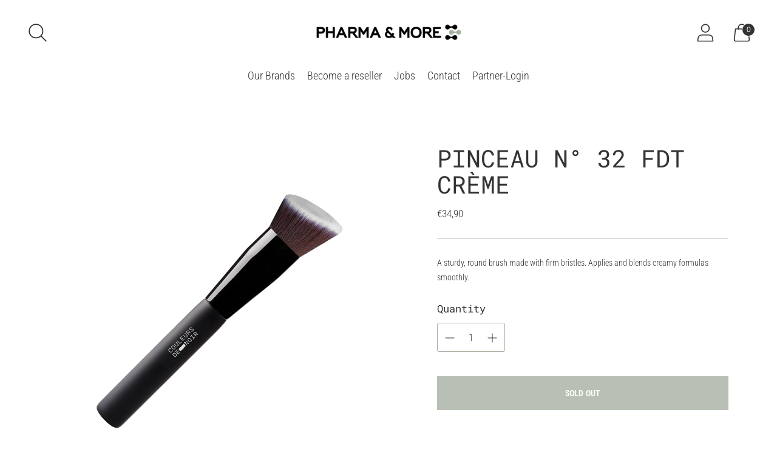

--- FILE ---
content_type: text/css
request_url: https://www.pharmamore.com/cdn/shop/t/5/assets/custom.css?v=55038404157056463381692191990
body_size: -828
content:
/* Use this file to add custom css to the theme. */


--- FILE ---
content_type: text/javascript
request_url: https://www.pharmamore.com/cdn/shop/t/5/assets/theme.min.js?v=50919275636843497641692191990
body_size: 57481
content:
var t="data-section-id";function e(e,n){this.container=function(e){if(!(e instanceof Element))throw new TypeError("Theme Sections: Attempted to load section. The section container provided is not a DOM element.");if(null===e.getAttribute(t))throw new Error("Theme Sections: The section container provided does not have an id assigned to the "+t+" attribute.");return e}(e),this.id=e.getAttribute(t),this.extensions=[],Object.assign(this,function(t){if(void 0!==t&&"object"!=typeof t||null===t)throw new TypeError("Theme Sections: The properties object provided is not a valid");return t}(n)),this.onLoad()}e.prototype={onLoad:Function.prototype,onUnload:Function.prototype,onSelect:Function.prototype,onDeselect:Function.prototype,onBlockSelect:Function.prototype,onBlockDeselect:Function.prototype,extend:function(t){this.extensions.push(t);var e=Object.assign({},t);delete e.init,Object.assign(this,e),"function"==typeof t.init&&t.init.apply(this)}},"function"!=typeof Object.assign&&Object.defineProperty(Object,"assign",{value:function(t){if(null==t)throw new TypeError("Cannot convert undefined or null to object");for(var e=Object(t),n=1;n<arguments.length;n++){var i=arguments[n];if(null!=i)for(var a in i)Object.prototype.hasOwnProperty.call(i,a)&&(e[a]=i[a])}return e},writable:!0,configurable:!0});var n="data-section-type",i="data-section-id";window.Shopify=window.Shopify||{},window.Shopify.theme=window.Shopify.theme||{},window.Shopify.theme.sections=window.Shopify.theme.sections||{};var a=window.Shopify.theme.sections.registered=window.Shopify.theme.sections.registered||{},o=window.Shopify.theme.sections.instances=window.Shopify.theme.sections.instances||[];function r(t,n){if("string"!=typeof t)throw new TypeError("Theme Sections: The first argument for .register must be a string that specifies the type of the section being registered");if(void 0!==a[t])throw new Error('Theme Sections: A section of type "'+t+'" has already been registered. You cannot register the same section type twice');function i(t){e.call(this,t,n)}return i.constructor=e,i.prototype=Object.create(e.prototype),i.prototype.type=t,a[t]=i}function s(t,e){t=d(t),void 0===e&&(e=document.querySelectorAll("["+n+"]")),e=u(e),t.forEach((function(t){var i=a[t];void 0!==i&&(e=e.filter((function(e){return!(c(e).length>0)&&(null!==e.getAttribute(n)&&(e.getAttribute(n)!==t||(o.push(new i(e)),!1)))})))}))}function c(t){var e=[];if(NodeList.prototype.isPrototypeOf(t)||Array.isArray(t))var n=t[0];if(t instanceof Element||n instanceof Element)u(t).forEach((function(t){e=e.concat(o.filter((function(e){return e.container===t})))}));else if("string"==typeof t||"string"==typeof n){d(t).forEach((function(t){e=e.concat(o.filter((function(e){return e.type===t})))}))}return e}function l(t){for(var e,n=0;n<o.length;n++)if(o[n].id===t){e=o[n];break}return e}function d(t){return"*"===t?t=Object.keys(a):"string"==typeof t?t=[t]:t.constructor===e?t=[t.prototype.type]:Array.isArray(t)&&t[0].constructor===e&&(t=t.map((function(t){return t.prototype.type}))),t=t.map((function(t){return t.toLowerCase()}))}function u(t){return NodeList.prototype.isPrototypeOf(t)&&t.length>0?t=Array.prototype.slice.call(t):NodeList.prototype.isPrototypeOf(t)&&0===t.length||null===t?t=[]:!Array.isArray(t)&&t instanceof Element&&(t=[t]),t}function h(t,e){return void 0===e&&(e=document),e.querySelector(t)}function p(t,e){return void 0===e&&(e=document),[].slice.call(e.querySelectorAll(t))}function f(t,e){return Array.isArray(t)?t.forEach(e):e(t)}function m(t){return function(e,n,i){return f(e,(function(e){return e[t+"EventListener"](n,i)}))}}function v(t,e,n){return m("add")(t,e,n),function(){return m("remove")(t,e,n)}}function g(t){return function(e){var n=arguments;return f(e,(function(e){var i;return(i=e.classList)[t].apply(i,[].slice.call(n,1))}))}}function y(t){g("add").apply(void 0,[t].concat([].slice.call(arguments,1)))}function b(t){g("remove").apply(void 0,[t].concat([].slice.call(arguments,1)))}function w(t){g("toggle").apply(void 0,[t].concat([].slice.call(arguments,1)))}function _(t,e){return t.classList.contains(e)}window.Shopify.designMode&&(document.addEventListener("shopify:section:load",(function(t){var e=t.detail.sectionId,a=t.target.querySelector("["+i+'="'+e+'"]');null!==a&&s(a.getAttribute(n),a)})),document.addEventListener("shopify:section:unload",(function(t){var e=t.detail.sectionId,n=t.target.querySelector("["+i+'="'+e+'"]');"object"==typeof c(n)[0]&&c(n).forEach((function(t){var e=o.map((function(t){return t.id})).indexOf(t.id);o.splice(e,1),t.onUnload()}))})),document.addEventListener("shopify:section:select",(function(t){var e=l(t.detail.sectionId);"object"==typeof e&&e.onSelect(t)})),document.addEventListener("shopify:section:deselect",(function(t){var e=l(t.detail.sectionId);"object"==typeof e&&e.onDeselect(t)})),document.addEventListener("shopify:block:select",(function(t){var e=l(t.detail.sectionId);"object"==typeof e&&e.onBlockSelect(t)})),document.addEventListener("shopify:block:deselect",(function(t){var e=l(t.detail.sectionId);"object"==typeof e&&e.onBlockDeselect(t)})));"undefined"!=typeof globalThis?globalThis:"undefined"!=typeof window?window:"undefined"!=typeof global?global:"undefined"!=typeof self&&self;function E(t){return t&&t.__esModule&&Object.prototype.hasOwnProperty.call(t,"default")?t.default:t}var S={exports:{}};S.exports=A,S.exports.isMobile=A,S.exports.default=A;var k=/(android|bb\d+|meego).+mobile|avantgo|bada\/|blackberry|blazer|compal|elaine|fennec|hiptop|iemobile|ip(hone|od)|iris|kindle|lge |maemo|midp|mmp|mobile.+firefox|netfront|opera m(ob|in)i|palm( os)?|phone|p(ixi|re)\/|plucker|pocket|psp|series[46]0|symbian|treo|up\.(browser|link)|vodafone|wap|windows (ce|phone)|xda|xiino/i,x=/(android|bb\d+|meego).+mobile|avantgo|bada\/|blackberry|blazer|compal|elaine|fennec|hiptop|iemobile|ip(hone|od)|iris|kindle|lge |maemo|midp|mmp|mobile.+firefox|netfront|opera m(ob|in)i|palm( os)?|phone|p(ixi|re)\/|plucker|pocket|psp|series[46]0|symbian|treo|up\.(browser|link)|vodafone|wap|windows (ce|phone)|xda|xiino|android|ipad|playbook|silk/i;function A(t){t||(t={});var e=t.ua;if(e||"undefined"==typeof navigator||(e=navigator.userAgent),e&&e.headers&&"string"==typeof e.headers["user-agent"]&&(e=e.headers["user-agent"]),"string"!=typeof e)return!1;var n=t.tablet?x.test(e):k.test(e);return!n&&t.tablet&&t.featureDetect&&navigator&&navigator.maxTouchPoints>1&&-1!==e.indexOf("Macintosh")&&-1!==e.indexOf("Safari")&&(n=!0),n}var T=S.exports,C={exports:{}};!function(t,e){function n(t){this.listenerMap=[{},{}],t&&this.root(t),this.handle=n.prototype.handle.bind(this),this._removedListeners=[]}function i(t,e){return t.toLowerCase()===e.tagName.toLowerCase()}function a(t,e){return this.rootElement===window?e===document||e===document.documentElement||e===window:this.rootElement===e}function o(t,e){return t===e.id}Object.defineProperty(e,"__esModule",{value:!0}),e.default=void 0,n.prototype.root=function(t){var e,n=this.listenerMap;if(this.rootElement){for(e in n[1])n[1].hasOwnProperty(e)&&this.rootElement.removeEventListener(e,this.handle,!0);for(e in n[0])n[0].hasOwnProperty(e)&&this.rootElement.removeEventListener(e,this.handle,!1)}if(!t||!t.addEventListener)return this.rootElement&&delete this.rootElement,this;for(e in this.rootElement=t,n[1])n[1].hasOwnProperty(e)&&this.rootElement.addEventListener(e,this.handle,!0);for(e in n[0])n[0].hasOwnProperty(e)&&this.rootElement.addEventListener(e,this.handle,!1);return this},n.prototype.captureForType=function(t){return-1!==["blur","error","focus","load","resize","scroll"].indexOf(t)},n.prototype.on=function(t,e,n,r){var s,c,l,d;if(!t)throw new TypeError("Invalid event type: "+t);if("function"==typeof e&&(r=n,n=e,e=null),void 0===r&&(r=this.captureForType(t)),"function"!=typeof n)throw new TypeError("Handler must be a type of Function");return s=this.rootElement,(c=this.listenerMap[r?1:0])[t]||(s&&s.addEventListener(t,this.handle,r),c[t]=[]),e?/^[a-z]+$/i.test(e)?(d=e,l=i):/^#[a-z0-9\-_]+$/i.test(e)?(d=e.slice(1),l=o):(d=e,l=Element.prototype.matches):(d=null,l=a.bind(this)),c[t].push({selector:e,handler:n,matcher:l,matcherParam:d}),this},n.prototype.off=function(t,e,n,i){var a,o,r,s,c;if("function"==typeof e&&(i=n,n=e,e=null),void 0===i)return this.off(t,e,n,!0),this.off(t,e,n,!1),this;if(r=this.listenerMap[i?1:0],!t){for(c in r)r.hasOwnProperty(c)&&this.off(c,e,n);return this}if(!(s=r[t])||!s.length)return this;for(a=s.length-1;a>=0;a--)o=s[a],e&&e!==o.selector||n&&n!==o.handler||(this._removedListeners.push(o),s.splice(a,1));return s.length||(delete r[t],this.rootElement&&this.rootElement.removeEventListener(t,this.handle,i)),this},n.prototype.handle=function(t){var e,n,i,a,o,r=t.type,s=[],c="ftLabsDelegateIgnore";if(!0!==t[c]){switch(3===(o=t.target).nodeType&&(o=o.parentNode),o.correspondingUseElement&&(o=o.correspondingUseElement),i=this.rootElement,t.eventPhase||(t.target!==t.currentTarget?3:2)){case 1:s=this.listenerMap[1][r];break;case 2:this.listenerMap[0]&&this.listenerMap[0][r]&&(s=s.concat(this.listenerMap[0][r])),this.listenerMap[1]&&this.listenerMap[1][r]&&(s=s.concat(this.listenerMap[1][r]));break;case 3:s=this.listenerMap[0][r]}var l,d=[];for(n=s.length;o&&n;){for(e=0;e<n&&(a=s[e]);e++)o.tagName&&["button","input","select","textarea"].indexOf(o.tagName.toLowerCase())>-1&&o.hasAttribute("disabled")?d=[]:a.matcher.call(o,a.matcherParam,o)&&d.push([t,o,a]);if(o===i)break;if(n=s.length,(o=o.parentElement||o.parentNode)instanceof HTMLDocument)break}for(e=0;e<d.length;e++)if(!(this._removedListeners.indexOf(d[e][2])>-1)&&!1===this.fire.apply(this,d[e])){d[e][0][c]=!0,d[e][0].preventDefault(),l=!1;break}return l}},n.prototype.fire=function(t,e,n){return n.handler.call(e,t,e)},n.prototype.destroy=function(){this.off(),this.root()};var r=n;e.default=r,t.exports=e.default}(C,C.exports);var L=E(C.exports),P=["input","select","textarea","a[href]","button","[tabindex]:not(slot)","audio[controls]","video[controls]",'[contenteditable]:not([contenteditable="false"])',"details>summary:first-of-type","details"],I=P.join(","),O="undefined"==typeof Element,M=O?function(){}:Element.prototype.matches||Element.prototype.msMatchesSelector||Element.prototype.webkitMatchesSelector,N=!O&&Element.prototype.getRootNode?function(t){return t.getRootNode()}:function(t){return t.ownerDocument},z=function(t,e,n){var i=Array.prototype.slice.apply(t.querySelectorAll(I));return e&&M.call(t,I)&&i.unshift(t),i=i.filter(n)},$=function t(e,n,i){for(var a=[],o=Array.from(e);o.length;){var r=o.shift();if("SLOT"===r.tagName){var s=r.assignedElements(),c=t(s.length?s:r.children,!0,i);i.flatten?a.push.apply(a,c):a.push({scope:r,candidates:c})}else{M.call(r,I)&&i.filter(r)&&(n||!e.includes(r))&&a.push(r);var l=r.shadowRoot||"function"==typeof i.getShadowRoot&&i.getShadowRoot(r),d=!i.shadowRootFilter||i.shadowRootFilter(r);if(l&&d){var u=t(!0===l?r.children:l.children,!0,i);i.flatten?a.push.apply(a,u):a.push({scope:r,candidates:u})}else o.unshift.apply(o,r.children)}}return a},H=function(t,e){return t.tabIndex<0&&(e||/^(AUDIO|VIDEO|DETAILS)$/.test(t.tagName)||t.isContentEditable)&&isNaN(parseInt(t.getAttribute("tabindex"),10))?0:t.tabIndex},D=function(t,e){return t.tabIndex===e.tabIndex?t.documentOrder-e.documentOrder:t.tabIndex-e.tabIndex},F=function(t){return"INPUT"===t.tagName},q=function(t){return function(t){return F(t)&&"radio"===t.type}(t)&&!function(t){if(!t.name)return!0;var e,n=t.form||N(t),i=function(t){return n.querySelectorAll('input[type="radio"][name="'+t+'"]')};if("undefined"!=typeof window&&void 0!==window.CSS&&"function"==typeof window.CSS.escape)e=i(window.CSS.escape(t.name));else try{e=i(t.name)}catch(t){return console.error("Looks like you have a radio button with a name attribute containing invalid CSS selector characters and need the CSS.escape polyfill: %s",t.message),!1}var a=function(t,e){for(var n=0;n<t.length;n++)if(t[n].checked&&t[n].form===e)return t[n]}(e,t.form);return!a||a===t}(t)},R=function(t){var e=t.getBoundingClientRect(),n=e.width,i=e.height;return 0===n&&0===i},U=function(t,e){return!(e.disabled||function(t){return F(t)&&"hidden"===t.type}(e)||function(t,e){var n=e.displayCheck,i=e.getShadowRoot;if("hidden"===getComputedStyle(t).visibility)return!0;var a=M.call(t,"details>summary:first-of-type")?t.parentElement:t;if(M.call(a,"details:not([open]) *"))return!0;var o=N(t).host,r=(null==o?void 0:o.ownerDocument.contains(o))||t.ownerDocument.contains(t);if(n&&"full"!==n){if("non-zero-area"===n)return R(t)}else{if("function"==typeof i){for(var s=t;t;){var c=t.parentElement,l=N(t);if(c&&!c.shadowRoot&&!0===i(c))return R(t);t=t.assignedSlot?t.assignedSlot:c||l===t.ownerDocument?c:l.host}t=s}if(r)return!t.getClientRects().length}return!1}(e,t)||function(t){return"DETAILS"===t.tagName&&Array.prototype.slice.apply(t.children).some((function(t){return"SUMMARY"===t.tagName}))}(e)||function(t){if(/^(INPUT|BUTTON|SELECT|TEXTAREA)$/.test(t.tagName))for(var e=t.parentElement;e;){if("FIELDSET"===e.tagName&&e.disabled){for(var n=0;n<e.children.length;n++){var i=e.children.item(n);if("LEGEND"===i.tagName)return!!M.call(e,"fieldset[disabled] *")||!i.contains(t)}return!0}e=e.parentElement}return!1}(e))},j=function(t,e){return!(q(e)||H(e)<0||!U(t,e))},B=function(t){var e=parseInt(t.getAttribute("tabindex"),10);return!!(isNaN(e)||e>=0)},V=function t(e){var n=[],i=[];return e.forEach((function(e,a){var o=!!e.scope,r=o?e.scope:e,s=H(r,o),c=o?t(e.candidates):r;0===s?o?n.push.apply(n,c):n.push(r):i.push({documentOrder:a,tabIndex:s,item:e,isScope:o,content:c})})),i.sort(D).reduce((function(t,e){return e.isScope?t.push.apply(t,e.content):t.push(e.content),t}),[]).concat(n)},W=function(t,e){var n;return n=(e=e||{}).getShadowRoot?$([t],e.includeContainer,{filter:j.bind(null,e),flatten:!1,getShadowRoot:e.getShadowRoot,shadowRootFilter:B}):z(t,e.includeContainer,j.bind(null,e)),V(n)},G=function(t,e){if(e=e||{},!t)throw new Error("No node provided");return!1!==M.call(t,I)&&j(e,t)},Q=P.concat("iframe").join(","),J=function(t,e){if(e=e||{},!t)throw new Error("No node provided");return!1!==M.call(t,Q)&&U(e,t)};
/*!
* focus-trap 6.9.4
* @license MIT, https://github.com/focus-trap/focus-trap/blob/master/LICENSE
*/
function Y(t,e){var n=Object.keys(t);if(Object.getOwnPropertySymbols){var i=Object.getOwnPropertySymbols(t);e&&(i=i.filter((function(e){return Object.getOwnPropertyDescriptor(t,e).enumerable}))),n.push.apply(n,i)}return n}function X(t){for(var e=1;e<arguments.length;e++){var n=null!=arguments[e]?arguments[e]:{};e%2?Y(Object(n),!0).forEach((function(e){K(t,e,n[e])})):Object.getOwnPropertyDescriptors?Object.defineProperties(t,Object.getOwnPropertyDescriptors(n)):Y(Object(n)).forEach((function(e){Object.defineProperty(t,e,Object.getOwnPropertyDescriptor(n,e))}))}return t}function K(t,e,n){return e in t?Object.defineProperty(t,e,{value:n,enumerable:!0,configurable:!0,writable:!0}):t[e]=n,t}var Z,tt=(Z=[],{activateTrap:function(t){if(Z.length>0){var e=Z[Z.length-1];e!==t&&e.pause()}var n=Z.indexOf(t);-1===n||Z.splice(n,1),Z.push(t)},deactivateTrap:function(t){var e=Z.indexOf(t);-1!==e&&Z.splice(e,1),Z.length>0&&Z[Z.length-1].unpause()}}),et=function(t){return setTimeout(t,0)},nt=function(t,e){var n=-1;return t.every((function(t,i){return!e(t)||(n=i,!1)})),n},it=function(t){for(var e=arguments.length,n=new Array(e>1?e-1:0),i=1;i<e;i++)n[i-1]=arguments[i];return"function"==typeof t?t.apply(void 0,n):t},at=function(t){return t.target.shadowRoot&&"function"==typeof t.composedPath?t.composedPath()[0]:t.target},ot=function(t,e){var n,i=(null==e?void 0:e.document)||document,a=X({returnFocusOnDeactivate:!0,escapeDeactivates:!0,delayInitialFocus:!0},e),o={containers:[],containerGroups:[],tabbableGroups:[],nodeFocusedBeforeActivation:null,mostRecentlyFocusedNode:null,active:!1,paused:!1,delayInitialFocusTimer:void 0},r=function(t,e,n){return t&&void 0!==t[e]?t[e]:a[n||e]},s=function(t){return o.containerGroups.findIndex((function(e){var n=e.container,i=e.tabbableNodes;return n.contains(t)||i.find((function(e){return e===t}))}))},c=function(t){var e=a[t];if("function"==typeof e){for(var n=arguments.length,o=new Array(n>1?n-1:0),r=1;r<n;r++)o[r-1]=arguments[r];e=e.apply(void 0,o)}if(!0===e&&(e=void 0),!e){if(void 0===e||!1===e)return e;throw new Error("`".concat(t,"` was specified but was not a node, or did not return a node"))}var s=e;if("string"==typeof e&&!(s=i.querySelector(e)))throw new Error("`".concat(t,"` as selector refers to no known node"));return s},l=function(){var t=c("initialFocus");if(!1===t)return!1;if(void 0===t)if(s(i.activeElement)>=0)t=i.activeElement;else{var e=o.tabbableGroups[0];t=e&&e.firstTabbableNode||c("fallbackFocus")}if(!t)throw new Error("Your focus-trap needs to have at least one focusable element");return t},d=function(){if(o.containerGroups=o.containers.map((function(t){var e,n,i=W(t,a.tabbableOptions),o=(e=t,(n=(n=a.tabbableOptions)||{}).getShadowRoot?$([e],n.includeContainer,{filter:U.bind(null,n),flatten:!0,getShadowRoot:n.getShadowRoot}):z(e,n.includeContainer,U.bind(null,n)));return{container:t,tabbableNodes:i,focusableNodes:o,firstTabbableNode:i.length>0?i[0]:null,lastTabbableNode:i.length>0?i[i.length-1]:null,nextTabbableNode:function(t){var e=!(arguments.length>1&&void 0!==arguments[1])||arguments[1],n=o.findIndex((function(e){return e===t}));if(!(n<0))return e?o.slice(n+1).find((function(t){return G(t,a.tabbableOptions)})):o.slice(0,n).reverse().find((function(t){return G(t,a.tabbableOptions)}))}}})),o.tabbableGroups=o.containerGroups.filter((function(t){return t.tabbableNodes.length>0})),o.tabbableGroups.length<=0&&!c("fallbackFocus"))throw new Error("Your focus-trap must have at least one container with at least one tabbable node in it at all times")},u=function t(e){!1!==e&&e!==i.activeElement&&(e&&e.focus?(e.focus({preventScroll:!!a.preventScroll}),o.mostRecentlyFocusedNode=e,function(t){return t.tagName&&"input"===t.tagName.toLowerCase()&&"function"==typeof t.select}(e)&&e.select()):t(l()))},h=function(t){var e=c("setReturnFocus",t);return e||!1!==e&&t},p=function(t){var e=at(t);s(e)>=0||(it(a.clickOutsideDeactivates,t)?n.deactivate({returnFocus:a.returnFocusOnDeactivate&&!J(e,a.tabbableOptions)}):it(a.allowOutsideClick,t)||t.preventDefault())},f=function(t){var e=at(t),n=s(e)>=0;n||e instanceof Document?n&&(o.mostRecentlyFocusedNode=e):(t.stopImmediatePropagation(),u(o.mostRecentlyFocusedNode||l()))},m=function(t){if(function(t){return"Escape"===t.key||"Esc"===t.key||27===t.keyCode}(t)&&!1!==it(a.escapeDeactivates,t))return t.preventDefault(),void n.deactivate();(function(t){return"Tab"===t.key||9===t.keyCode})(t)&&function(t){var e=at(t);d();var n=null;if(o.tabbableGroups.length>0){var i=s(e),r=i>=0?o.containerGroups[i]:void 0;if(i<0)n=t.shiftKey?o.tabbableGroups[o.tabbableGroups.length-1].lastTabbableNode:o.tabbableGroups[0].firstTabbableNode;else if(t.shiftKey){var l=nt(o.tabbableGroups,(function(t){var n=t.firstTabbableNode;return e===n}));if(l<0&&(r.container===e||J(e,a.tabbableOptions)&&!G(e,a.tabbableOptions)&&!r.nextTabbableNode(e,!1))&&(l=i),l>=0){var h=0===l?o.tabbableGroups.length-1:l-1;n=o.tabbableGroups[h].lastTabbableNode}}else{var p=nt(o.tabbableGroups,(function(t){var n=t.lastTabbableNode;return e===n}));if(p<0&&(r.container===e||J(e,a.tabbableOptions)&&!G(e,a.tabbableOptions)&&!r.nextTabbableNode(e))&&(p=i),p>=0){var f=p===o.tabbableGroups.length-1?0:p+1;n=o.tabbableGroups[f].firstTabbableNode}}}else n=c("fallbackFocus");n&&(t.preventDefault(),u(n))}(t)},v=function(t){var e=at(t);s(e)>=0||it(a.clickOutsideDeactivates,t)||it(a.allowOutsideClick,t)||(t.preventDefault(),t.stopImmediatePropagation())},g=function(){if(o.active)return tt.activateTrap(n),o.delayInitialFocusTimer=a.delayInitialFocus?et((function(){u(l())})):u(l()),i.addEventListener("focusin",f,!0),i.addEventListener("mousedown",p,{capture:!0,passive:!1}),i.addEventListener("touchstart",p,{capture:!0,passive:!1}),i.addEventListener("click",v,{capture:!0,passive:!1}),i.addEventListener("keydown",m,{capture:!0,passive:!1}),n},y=function(){if(o.active)return i.removeEventListener("focusin",f,!0),i.removeEventListener("mousedown",p,!0),i.removeEventListener("touchstart",p,!0),i.removeEventListener("click",v,!0),i.removeEventListener("keydown",m,!0),n};return(n={get active(){return o.active},get paused(){return o.paused},activate:function(t){if(o.active)return this;var e=r(t,"onActivate"),n=r(t,"onPostActivate"),a=r(t,"checkCanFocusTrap");a||d(),o.active=!0,o.paused=!1,o.nodeFocusedBeforeActivation=i.activeElement,e&&e();var s=function(){a&&d(),g(),n&&n()};return a?(a(o.containers.concat()).then(s,s),this):(s(),this)},deactivate:function(t){if(!o.active)return this;var e=X({onDeactivate:a.onDeactivate,onPostDeactivate:a.onPostDeactivate,checkCanReturnFocus:a.checkCanReturnFocus},t);clearTimeout(o.delayInitialFocusTimer),o.delayInitialFocusTimer=void 0,y(),o.active=!1,o.paused=!1,tt.deactivateTrap(n);var i=r(e,"onDeactivate"),s=r(e,"onPostDeactivate"),c=r(e,"checkCanReturnFocus"),l=r(e,"returnFocus","returnFocusOnDeactivate");i&&i();var d=function(){et((function(){l&&u(h(o.nodeFocusedBeforeActivation)),s&&s()}))};return l&&c?(c(h(o.nodeFocusedBeforeActivation)).then(d,d),this):(d(),this)},pause:function(){return o.paused||!o.active||(o.paused=!0,y()),this},unpause:function(){return o.paused&&o.active?(o.paused=!1,d(),g(),this):this},updateContainerElements:function(t){var e=[].concat(t).filter(Boolean);return o.containers=e.map((function(t){return"string"==typeof t?i.querySelector(t):t})),o.active&&d(),this}}).updateContainerElements(t),n};var rt=!1;if("undefined"!=typeof window){var st={get passive(){rt=!0}};window.addEventListener("testPassive",null,st),window.removeEventListener("testPassive",null,st)}var ct="undefined"!=typeof window&&window.navigator&&window.navigator.platform&&(/iP(ad|hone|od)/.test(window.navigator.platform)||"MacIntel"===window.navigator.platform&&window.navigator.maxTouchPoints>1),lt=[],dt=!1,ut=-1,ht=void 0,pt=void 0,ft=function(t){return lt.some((function(e){return!(!e.options.allowTouchMove||!e.options.allowTouchMove(t))}))},mt=function(t){var e=t||window.event;return!!ft(e.target)||(e.touches.length>1||(e.preventDefault&&e.preventDefault(),!1))},vt=function(t,e){if(t){if(!lt.some((function(e){return e.targetElement===t}))){var n={targetElement:t,options:e||{}};lt=[].concat(function(t){if(Array.isArray(t)){for(var e=0,n=Array(t.length);e<t.length;e++)n[e]=t[e];return n}return Array.from(t)}(lt),[n]),ct?(t.ontouchstart=function(t){1===t.targetTouches.length&&(ut=t.targetTouches[0].clientY)},t.ontouchmove=function(e){1===e.targetTouches.length&&function(t,e){var n=t.targetTouches[0].clientY-ut;!ft(t.target)&&(e&&0===e.scrollTop&&n>0||function(t){return!!t&&t.scrollHeight-t.scrollTop<=t.clientHeight}(e)&&n<0?mt(t):t.stopPropagation())}(e,t)},dt||(document.addEventListener("touchmove",mt,rt?{passive:!1}:void 0),dt=!0)):function(t){if(void 0===pt){var e=!!t&&!0===t.reserveScrollBarGap,n=window.innerWidth-document.documentElement.clientWidth;e&&n>0&&(pt=document.body.style.paddingRight,document.body.style.paddingRight=n+"px")}void 0===ht&&(ht=document.body.style.overflow,document.body.style.overflow="hidden")}(e)}}else console.error("disableBodyScroll unsuccessful - targetElement must be provided when calling disableBodyScroll on IOS devices.")},gt=function(t){t?(lt=lt.filter((function(e){return e.targetElement!==t})),ct?(t.ontouchstart=null,t.ontouchmove=null,dt&&0===lt.length&&(document.removeEventListener("touchmove",mt,rt?{passive:!1}:void 0),dt=!1)):lt.length||(void 0!==pt&&(document.body.style.paddingRight=pt,pt=void 0),void 0!==ht&&(document.body.style.overflow=ht,ht=void 0))):console.error("enableBodyScroll unsuccessful - targetElement must be provided when calling enableBodyScroll on IOS devices.")},yt=function(t){if("object"!=typeof(e=t)||Array.isArray(e))throw"state should be an object";var e},bt=function(t,e,n,i){return(a=t,a.reduce((function(t,e,n){return t.indexOf(e)>-1?t:t.concat(e)}),[])).reduce((function(t,n){return t.concat(e[n]||[])}),[]).map((function(t){return t(n,i)}));var a},wt=function(t){void 0===t&&(t={});var e={};return{getState:function(){return Object.assign({},t)},hydrate:function(n){return yt(n),Object.assign(t,n),function(){var i=["*"].concat(Object.keys(n));bt(i,e,t)}},on:function(t,n){return(t=[].concat(t)).map((function(t){return e[t]=(e[t]||[]).concat(n)})),function(){return t.map((function(t){return e[t].splice(e[t].indexOf(n),1)}))}},emit:function(n,i,a){var o=("*"===n?[]:["*"]).concat(n);(i="function"==typeof i?i(t):i)&&(yt(i),Object.assign(t,i),o=o.concat(Object.keys(i))),bt(o,e,t,a)}}}
/*!
 * slide-anim
 * https://github.com/yomotsu/slide-anim
 * (c) 2017 @yomotsu
 * Released under the MIT License.
 */(),_t=wt.on,Et=wt.emit,St=wt.hydrate;const kt=[],xt={add(t,e,n,i){const a={el:t,defaultStyle:e,timeoutId:n,onCancelled:i};this.remove(t),kt.push(a)},remove(t){const e=xt.findIndex(t);if(-1===e)return;const n=kt[e];clearTimeout(n.timeoutId),n.onCancelled(),kt.splice(e,1)},find:t=>kt[xt.findIndex(t)],findIndex(t){let e=-1;return kt.some(((n,i)=>n.el===t&&(e=i,!0))),e}},At="cubic-bezier( 0.19, 1, 0.22, 1 )";function Tt(t,e={}){return new Promise((n=>{if(-1!==xt.findIndex(t))return;const i=Pt(t),a="number"==typeof e.endHeight,o=e.display||"block",r=e.duration||400,s=e.onCancelled||function(){},c=t.getAttribute("style")||"",l=window.getComputedStyle(t),d=function(t,e="block"){const n=t.getAttribute("style")||"",i=window.getComputedStyle(t);t.style.visibility="hidden",t.style.display=e;const a=Ot(i.getPropertyValue("width"));t.style.position="absolute",t.style.width=`${a}px`,t.style.height="",t.style.minHeight="",t.style.paddingTop="",t.style.paddingBottom="",t.style.borderTopWidth="",t.style.borderBottomWidth="";const o=Ot(i.getPropertyValue("min-height")),r=Ot(i.getPropertyValue("padding-top")),s=Ot(i.getPropertyValue("padding-bottom")),c=Ot(i.getPropertyValue("border-top-width")),l=Ot(i.getPropertyValue("border-bottom-width")),d=t.scrollHeight;return t.setAttribute("style",n),{height:d,minHeight:o,paddingTop:r,paddingBottom:s,borderTop:c,borderBottom:l}}(t,o),u=/border-box/.test(l.getPropertyValue("box-sizing")),h=d.height,p=d.minHeight,f=d.paddingTop,m=d.paddingBottom,v=d.borderTop,g=d.borderBottom,y=`${r}ms`,b=[`height ${y} ${At}`,`min-height ${y} ${At}`,`padding ${y} ${At}`,`border-width ${y} ${At}`].join(),w=i?l.height:"0px",_=i?l.minHeight:"0px",E=i?l.paddingTop:"0px",S=i?l.paddingBottom:"0px",k=i?l.borderTopWidth:"0px",x=i?l.borderBottomWidth:"0px",A=a?`${e.endHeight}px`:u?`${h+v+g}px`:h-f-m+"px",T=`${p}px`,C=`${f}px`,L=`${m}px`,P=`${v}px`,I=`${g}px`;if(w===A&&E===C&&S===L&&k===P&&x===I)return void n();requestAnimationFrame((()=>{t.style.height=w,t.style.minHeight=_,t.style.paddingTop=E,t.style.paddingBottom=S,t.style.borderTopWidth=k,t.style.borderBottomWidth=x,t.style.display=o,t.style.overflow="hidden",t.style.visibility="visible",t.style.transition=b,t.style.webkitTransition=b,requestAnimationFrame((()=>{t.style.height=A,t.style.minHeight=T,t.style.paddingTop=C,t.style.paddingBottom=L,t.style.borderTopWidth=P,t.style.borderBottomWidth=I}))}));const O=setTimeout((()=>{It(t),t.style.display=o,a&&(t.style.height=`${e.endHeight}px`,t.style.overflow="hidden"),xt.remove(t),n()}),r);xt.add(t,c,O,s)}))}function Ct(t,e={}){return new Promise((n=>{if(-1!==xt.findIndex(t))return;const i=Pt(t),a=e.display||"block",o=e.duration||400,r=e.onCancelled||function(){};if(!i)return void n();const s=t.getAttribute("style")||"",c=window.getComputedStyle(t),l=/border-box/.test(c.getPropertyValue("box-sizing")),d=Ot(c.getPropertyValue("min-height")),u=Ot(c.getPropertyValue("padding-top")),h=Ot(c.getPropertyValue("padding-bottom")),p=Ot(c.getPropertyValue("border-top-width")),f=Ot(c.getPropertyValue("border-bottom-width")),m=t.scrollHeight,v=o+"ms",g=[`height ${v} ${At}`,`padding ${v} ${At}`,`border-width ${v} ${At}`].join(),y=l?`${m+p+f}px`:m-u-h+"px",b=`${d}px`,w=`${u}px`,_=`${h}px`,E=`${p}px`,S=`${f}px`;requestAnimationFrame((()=>{t.style.height=y,t.style.minHeight=b,t.style.paddingTop=w,t.style.paddingBottom=_,t.style.borderTopWidth=E,t.style.borderBottomWidth=S,t.style.display=a,t.style.overflow="hidden",t.style.transition=g,t.style.webkitTransition=g,requestAnimationFrame((()=>{t.style.height="0",t.style.minHeight="0",t.style.paddingTop="0",t.style.paddingBottom="0",t.style.borderTopWidth="0",t.style.borderBottomWidth="0"}))}));const k=setTimeout((()=>{It(t),t.style.display="none",xt.remove(t),n()}),o);xt.add(t,s,k,r)}))}function Lt(t){if(!xt.find(t))return;const e=window.getComputedStyle(t),n=e.height,i=e.paddingTop,a=e.paddingBottom,o=e.borderTopWidth,r=e.borderBottomWidth;It(t),t.style.height=n,t.style.paddingTop=i,t.style.paddingBottom=a,t.style.borderTopWidth=o,t.style.borderBottomWidth=r,t.style.overflow="hidden",xt.remove(t)}function Pt(t){return 0!==t.offsetHeight}function It(t){t.style.visibility="",t.style.height="",t.style.minHeight="",t.style.paddingTop="",t.style.paddingBottom="",t.style.borderTopWidth="",t.style.borderBottomWidth="",t.style.overflow="",t.style.transition="",t.style.webkitTransition=""}function Ot(t){return+t.replace(/px/,"")}function Mt(t,e){const n=p(".accordion__label",t),i=p(".accordion__text",t);n.forEach((t=>{t.href="#";if(!h(".icon",t)){const e=document.createElement("div");e.classList.add("icon","icon-accordion"),e.innerHTML='<svg xmlns="http://www.w3.org/2000/svg" width="100%" viewBox="0 0 24 24"><path d="M7 10L12 15L17 10H7Z" fill="currentColor"/></svg>',t.append(e)}})),i.forEach((t=>y(t,"measure")));const a=v(n,"click",(t=>{t.preventDefault();const e=t.currentTarget,{parentNode:n,nextElementSibling:i}=e;Lt(i),Pt(i)?function(t,e,n){Ct(n),e.setAttribute("data-open",!1),t.setAttribute("aria-expanded",!1),n.setAttribute("aria-hidden",!0)}(e,n,i):o(e,n,i)}));function o(t,e,n){Tt(n),e.setAttribute("data-open",!0),t.setAttribute("aria-expanded",!0),n.setAttribute("aria-hidden",!1)}if(e.firstOpen){const{parentNode:t,nextElementSibling:e}=n[0];o(n[0],t,e)}return{destroy:function(){return()=>a()}}}function Nt(t,e={}){if(Array.isArray(t)&&!t.length)return;const n=Object.assign({firstOpen:!0},e);let i=[];return t.length?i=t.map((t=>Mt(t,n))):i.push(Mt(t,n)),{unload:function(){i.forEach((t=>t.destroy()))}}}const zt="is-visible",$t="active",Ht="is-fixed",Dt="[data-modal-close]",Ft=".modal__wash",qt=".modal__content";function Rt(){try{return localStorage.setItem("test","test"),localStorage.removeItem("test"),!0}catch(t){return!1}}function Ut(t){if(Rt())return JSON.parse(localStorage.getItem("neon_"+t))}function jt(t,e){if(Rt())return localStorage.setItem("neon_"+t,e)}const Bt=(t,e={})=>{const n=new CustomEvent(t,e?{detail:e}:null);document.dispatchEvent(n)},Vt=window.theme.routes.cart||{},Wt={base:`${Vt.base||"/cart"}.js`,add:`${Vt.add||"/cart/add"}.js`,change:`${Vt.change||"/cart/change"}.js`,clear:`${Vt.clear||"/cart/clear"}.js`};function Gt(t){const e=Ut("cart_order")||[];return e.length?(t.sorted=[...t.items].sort(((t,n)=>e.indexOf(t.variant_id)-e.indexOf(n.variant_id))),t):(t.sorted=t.items,t)}function Qt(t,e){return fetch(Wt.change,{method:"POST",credentials:"include",headers:{"Content-Type":"application/json"},body:JSON.stringify({line:t,quantity:e})}).then((t=>t.json())).then((t=>(Et("cart:updated",{cart:Gt(t)}),Gt(t))))}function Jt(t,e){return Et("cart:updating"),fetch(Wt.add,{method:"POST",credentials:"include",headers:{"Content-Type":"application/json"},body:JSON.stringify({id:t,quantity:e})}).then((t=>t.json())).then((t=>Yt().then((e=>{const n=Ut("cart_order")||[],i=[t.variant_id,...n.filter((e=>e!==t.variant_id))];return jt("cart_order",JSON.stringify(i)),Et("cart:updated",{cart:Gt(e)}),{item:t,cart:Gt(e)}}))))}function Yt(){return fetch(Wt.base,{method:"GET",credentials:"include"}).then((t=>t.json())).then((t=>Gt(t)))}function Xt(t){var e=[];return Array.prototype.slice.call(t.elements).forEach((function(t){!t.name||t.disabled||["file","reset","submit","button"].indexOf(t.type)>-1||("select-multiple"!==t.type?["checkbox","radio"].indexOf(t.type)>-1&&!t.checked||e.push(encodeURIComponent(t.name)+"="+encodeURIComponent(t.value)):Array.prototype.slice.call(t.options).forEach((function(n){n.selected&&e.push(encodeURIComponent(t.name)+"="+encodeURIComponent(n.value))})))})),e.join("&")}var Kt={addItem:function(t){return Et("cart:updating"),fetch(Wt.add,{method:"POST",credentials:"include",headers:{"Content-Type":"application/x-www-form-urlencoded","X-Requested-With":"XMLHttpRequest"},body:Xt(t)}).then((t=>t.json())).then((t=>{if("422"==t.status){const e={code:422,message:t.description};throw Bt("cart:error",{errorMessage:t.description}),e}return Yt().then((e=>{const n=Ut("cart_order")||[],i=[t.variant_id,...n.filter((e=>e!==t.variant_id))];return jt("cart_order",JSON.stringify(i)),Et("cart:updated",{cart:Gt(e)}),Bt("cart:updated",{cart:Gt(e)}),{item:t,cart:Gt(e)}}))}))},addItemById:Jt,addVariant:function(t,e){const n="deny"===t.inventory_policy&&"shopify"===t.inventory_management?t.inventory_quantity:null;return Yt().then((({items:i})=>{const a=((i.filter((e=>e.id===t.id))[0]||{}).quantity||0)+e;if(null!==n&&a>n){throw new Error(`There are only ${n} of that product available, requested ${a}.`)}return Jt(t.id,e)}))},get:Yt,updateItem:function(t,e){return Yt().then((({items:n})=>{for(let i=0;i<n.length;i++)if(n[i].variant_id===parseInt(t))return Qt(i+1,e)}))}};var Zt=t=>function(t,e){"string"==typeof t&&(t=t.replace(".",""));let n="";const i=/\{\{\s*(\w+)\s*\}\}/,a=e||"${{amount}}";function o(t,e=2,n=",",i="."){if(isNaN(t)||null==t)return 0;const a=(t=(t/100).toFixed(e)).split(".");return a[0].replace(/(\d)(?=(\d\d\d)+(?!\d))/g,`$1${n}`)+(a[1]?i+a[1]:"")}switch(a.match(i)[1]){case"amount":n=o(t,2);break;case"amount_no_decimals":n=o(t,0);break;case"amount_with_comma_separator":n=o(t,2,".",",");break;case"amount_no_decimals_with_comma_separator":n=o(t,0,".",",")}return a.replace(i,n)}(t,window.theme.moneyFormat||"${{amount}}"),te=t=>e=>fetch(`${window.theme.routes.products}/${t}.js`).then((t=>t.json())).then((t=>e(t))).catch((t=>console.log(t.message)));function ee(t,e){if(null===e)return t;if("master"===e)return ne(t);var n=t.match(/\.(jpg\.webp|jpeg\.webp|jpg|jpeg|gif|png|bmp|bitmap|tiff|tif|webp)(\?v=\d+)?$/i);if(n){var i=t.split(n[0]),a=n[0];return ne(i[0]+"_"+e+a)}return null}function ne(t){return t.replace(/http(s)?:/,"")}const{strings:{products:ie}}=window.theme,ae="[data-unit-price-container]",oe="[data-unit-price]",re="[data-unit-base]",se="unit-price--available",ce=(t,e)=>{const n=p(ae,t),i=p(oe,t),a=p(re,t),o=!e||!e.unit_price;w(n,se,!o),e&&e.unit_price&&(ue(i,Zt(e.unit_price)),ue(a,de(e.unit_price_measurement)))},le=(t,e)=>{if(t&&e){const n=ie.product.unitPrice;return`\n      <div class="unit-price ${se}">\n        <dt>\n          <span class="visually-hidden visually-hidden--inline">${n}</span>\n        </dt>\n        <dd class="unit-price__price">\n          <span data-unit-price>${Zt(t)}</span><span aria-hidden="true">/</span><span class="visually-hidden">${ie.product.unitPriceSeparator}&nbsp;</span><span data-unit-base>${de(e)}</span>\n        </dd>\n      </div>\n    `}return""},de=t=>1===t.reference_value?t.reference_unit:t.reference_value+t.reference_unit,ue=(t,e)=>{t.forEach((t=>t.innerText=e))},he="is-visible",pe="active",fe="is-fixed",me="[data-store-availability-close]",ve="[data-store-availability-product]",ge="[data-store-list-container]",ye="[data-store-availability-drawer-wash]",{strings:{accessibility:be}}=window.theme,we=t=>{const e=h(".form-status",t);if(!e)return;h("[data-form-status]",e).focus()},_e=()=>window.matchMedia("(prefers-reduced-motion: reduce)").matches;function Ee(t){const e=h(".video-pause",t),n=t.getElementsByTagName("VIDEO")[0];if(!e||!n)return;const i=v(e,"click",(t=>{t.preventDefault(),n.paused?(n.play(),e.innerText=be.pause_video):(n.pause(),e.innerText=be.play_video)}));return()=>i()}const Se="section--contrast",ke="shopify-section--contrast",xe="shoping-section--contrast-before-footer",Ae="logo-list",Te="shopify-section--logo-list",Ce="hidden";const Le="[data-quick-add]",Pe="[data-quick-add-quantity]",Ie="[data-quantity-input]",Oe="loading",Me="item-added";function Ne(t,e){if($e(t),"number"!=typeof e)throw new TypeError(e+" is not a Number.");return t.variants.filter((function(t){return t.id===e}))[0]||null}function ze(t,e){$e(t);var n=function(t,e){$e(t),function(t){if(!Array.isArray(t))throw new TypeError(t+" is not an array.");if(0===t.length)return[];if(!t[0].hasOwnProperty("name"))throw new Error(t[0]+"does not contain name key.");if("string"!=typeof t[0].name)throw new TypeError("Invalid value type passed for name of option "+t[0].name+". Value should be string.")}(e);var n=[];return e.forEach((function(e){for(var i=0;i<t.options.length;i++)if(t.options[i].name.toLowerCase()===e.name.toLowerCase()){n[i]=e.value;break}})),n}(t,e);return function(t,e){$e(t),function(t){if(Array.isArray(t)&&"object"==typeof t[0])throw new Error(t+"is not a valid array of options.")}(e);var n=t.variants.filter((function(t){return e.every((function(e,n){return t.options[n]===e}))}));return n[0]||null}(t,n)}function $e(t){if("object"!=typeof t)throw new TypeError(t+" is not an object.");if(0===Object.keys(t).length&&t.constructor===Object)throw new Error(t+" is empty.")}const He='[name="id"]',De='[name^="options"]',Fe="[data-quantity-input]",qe='[name^="properties"]';function Re(t,e,n,i={}){const a=function(t){if("object"!=typeof t)throw new TypeError(t+" is not an object.");if(void 0===t.variants[0].options)throw new TypeError("Product object is invalid. Make sure you use the product object that is output from {{ product | json }} or from the http://[your-product-url].js route");return t}(n),o=[],r=()=>{return t=function(t){return t.name=/(?:^(options\[))(.*?)(?:\])/.exec(t.name)[2],t},u.reduce((function(e,n){return(n.checked||"radio"!==n.type&&"checkbox"!==n.type)&&e.push(t({name:n.name,value:n.value})),e}),[]);var t},s=()=>ze(a,r()),c=()=>{const t=(e=function(t){return/(?:^(properties\[))(.*?)(?:\])/.exec(t)[2]},p.reduce((function(t,n){return(n.checked||"radio"!==n.type&&"checkbox"!==n.type)&&(t[e(n.name)]=n.value),t}),{}));var e;return 0===Object.entries(t).length?null:t},l=()=>({options:r(),variant:s(),properties:c(),quantity:h[0]?Number.parseInt(h[0].value,10):1}),d=(e,n)=>[...t.querySelectorAll(e)].map((t=>(o.push(v(t,"change",(t=>{if(void 0!==t)return e=>{e.dataset=l(),t(e)}})(n))),t)));o.push(v(e,"submit",(t=>{t.dataset=l(),(t=>{let n=e.querySelector(He);n||(n=document.createElement("input"),n.type="hidden",n.name="id",e.appendChild(n)),n.value=t.toString()})(t.dataset.variant.id),i.onFormSubmit&&i.onFormSubmit(t)})));const u=d(De,i.onOptionChange),h=d(Fe,i.onQuantityChange),p=d(qe,i.onPropertyChange);return{getVariant:s,destroy:()=>{o.forEach((t=>t()))}}}function Ue(t){const e=h(".product__quantity",t);if(!e)return;const n=h("[data-quantity-input]",e),i=h("[data-add-quantity]",e),a=h("[data-subtract-quantity]",e),o=[v(i,"click",(()=>{const t=parseInt(n.value);let e=t+1;t<1&&(e=1),n.value=e,n.dispatchEvent(new Event("change"))})),v(a,"click",(()=>{const t=parseInt(n.value);if(t<=1)return;const e=t-1;n.value=e,n.dispatchEvent(new Event("change"))}))];return{unload:()=>{o.forEach((t=>t()))}}}const je="[data-variant-popup-trigger]",Be=t=>{const e=new L(t);return e.on("click",je,(e=>{e.preventDefault();const{modalContentId:n}=e.target.dataset,i=h(`#${n}`,t);Et("modal:open",null,{modalContent:i})})),{unload:()=>{e.destroy()}}},{strings:{products:Ve}}=window.theme,We="[data-price]",Ge="[data-compare-price]";function Qe(t,e){const n=p(We,t),i=p(Ge,t),a=Ve.product.unavailable;if(!e)return n.forEach((t=>t.innerHTML=a)),void i.forEach((t=>t.innerHTML=""));n.forEach((t=>t.innerHTML=Zt(e.price))),i.forEach((t=>t.innerHTML=e.compare_at_price>e.price?Zt(e.compare_at_price):""))}const Je="[data-product-sku]",{strings:{products:Ye}}=window.theme;function Xe(t,e){const n=h(Je,t);if(!n)return;const{sku:i}=Ye.product;var a;e&&e.sku?n.innerText=(a=e.sku,`${i}: ${a}`):n.innerText=""}function Ke(t,e){const n=h("[data-add-to-cart-text]",t),{langAvailable:i,langUnavailable:a,langSoldOut:o}=t.dataset;e?e.available?(t.removeAttribute("disabled"),n.textContent=i):(t.setAttribute("disabled","disabled"),n.textContent=o):(t.setAttribute("disabled","disabled"),n.textContent=a)}const Ze=()=>Ut("quick_purchase_bar"),tn=t=>jt("quick_purchase_bar",t),en="[data-quick-purchase-bar]",nn="[data-quick-purchase-button]",an="[data-mobile-hide]",on=".product-form",rn=".quick-purchase-bar__product-image",sn="[data-bar-quantity]",cn="[data-bar-product-title]",ln=".quick-purchase-bar__purchase-link",dn=".product-form__cart-submit",un="active",hn="is-hidden";function pn(t,e){const n=h(on,t),i=h(en,t),a=h(nn,t),o=h(an,t),r=h(rn,t),s=h(sn,t),c=h(cn,t),l=h('input[name="quantity"]',t),d=h(ln,t),u=h(dn,t);s.innerHTML=`x ${parseInt(l.value,10)}`,c.innerHTML=e.name,i.dataset.variantId=e.id;let p=null;m(),Ze()&&y(i,hn);const f=[v(o,"click",(t=>{m(),w(i,hn),tn(_(i,hn))})),v(a,"click",(()=>{"checkout"===a.dataset.quickPurchaseButton?Kt.addItemById(i.dataset.variantId,l.value>0?l.value:1).then((()=>d.click())):"add-to-cart"===a.dataset.quickPurchaseButton&&u.click()}))];function m(){i.style.setProperty("--quick-purchase-offset",i.clientHeight-20+"px")}p=new IntersectionObserver((([{isIntersecting:t}])=>{w(i,un,!t)})),p.observe(n);return{update:function(t){if(!t.available)return b(i,un),void(p&&p.unobserve(n));if(p&&p.observe(n),Qe(i,t),i.dataset.variantId=t.id,s.innerHTML="",c.innerHTML="",l.value>0&&(s.innerHTML=`x ${parseInt(l.value,10)}`),c.innerHTML=t.name,t.featured_media){const e=`<img class="image__img lazyload" data-src="${ee(t.featured_media.preview_image.src,"120x")}" />`;r.innerHTML=e}},unload:()=>{p&&p.disconnect(),f.forEach((t=>t()))}}}const{strings:{product:fn}}=theme,mn=".spr-form",vn=".spr-summary-actions-newreview",gn=".modal__content",yn=".spr-summary",bn=".spr-starrating",wn=".shopify-section";function _n(t){const e=t.map(En);return{groups:e,destroy:function(){e&&e.forEach((t=>t()))}}}function En(t){const e=h("select",t),n=p("[data-button]",t),i=v(n,"click",(t=>{t.preventDefault();const{button:i,swatchButton:a,label:o}=t.currentTarget.dataset;if(a){const e=h("[data-swatch-selected]",t.currentTarget.closest(".product__option"));e&&(e.innerHTML=o)}n.forEach((t=>w(t,"selected",t.dataset.button===i)));h(`[data-value-handle="${i}"]`,e).selected=!0,e.dispatchEvent(new Event("change"))}));return()=>i()}const Sn="[data-inventory-counter]",kn=".inventory-counter__message",xn=".inventory-counter__bar-progress",An="active",Tn="inventory--low",Cn=(t,e)=>{const n=e.variantsInventories,i=h(Sn,t),a=h(kn,t),o=h(xn,t),{lowInventoryThreshold:r,showUntrackedQuantity:s,stockCountdownMax:c}=i.dataset;if(!r.match(/^[0-9]+$/)||!c.match(/^[0-9]+$/))return;const l=parseInt(r,10),d=parseInt(c,10);function u({inventory_policy:t,inventory_quantity:e,inventory_management:n}){b(i,Tn),null!==n&&e<=l&&y(i,Tn)}function p(t,e){if(null===e&&"true"==s)return void(o.style.width="100%");if(t<=0)return void(o.style.width="0%");const n=t<d?t/d*100:100;o.style.width=`${n}%`}function f(t){a.innerText=t}function m(t){return t.inventory_message&&(null!==t.inventory_management||null===t.inventory_management&&"true"==s)}w(i,An,m(n[e.id])),u(n[e.id]),p(n[e.id].inventory_quantity,n[e.id].inventory_management),f(n[e.id].inventory_message);return{update:t=>{w(i,An,t&&m(n[t.id])),t&&(u(n[t.id]),p(n[t.id].inventory_quantity,n[t.id].inventory_management),f(n[t.id].inventory_message))}}};var Ln,Pn,In,On,Mn,Nn,zn,$n,Hn,Dn=[];function Fn(t,e){return Pn=window.pageXOffset,On=window.pageYOffset,Nn=window.innerHeight,$n=window.innerWidth,void 0===In&&(In=Pn),void 0===Mn&&(Mn=On),void 0===Hn&&(Hn=$n),void 0===zn&&(zn=Nn),(e||On!==Mn||Pn!==In||Nn!==zn||$n!==Hn)&&(function(t){for(var e=0;e<Dn.length;e++)Dn[e]({x:Pn,y:On,px:In,py:Mn,vh:Nn,pvh:zn,vw:$n,pvw:Hn},t)}(t),In=Pn,Mn=On,zn=Nn,Hn=$n),requestAnimationFrame(Fn)}const qn=".product__meta",Rn="product--has-sticky-scroll";function Un(t){const e=h(qn,t);t.style.setProperty("--product-meta-top",0);let n=window.scrollY,i=0,a=0,o=a,r=o,s=e.offsetHeight,c=s+a,l=c-window.innerHeight;const d=function(t){return Dn.indexOf(t)<0&&Dn.push(t),Ln=Ln||Fn(performance.now()),{update:function(){return Fn(performance.now(),!0),this},destroy:function(){Dn.splice(Dn.indexOf(t),1)}}}((({y:t})=>{p(t)})),u=new ResizeObserver((function(){s=e.offsetHeight,a=parseInt(getComputedStyle(document.documentElement).getPropertyValue("--height-header").replace(/px/gi,"")),c=s+a,l=c-window.innerHeight,c>window.innerHeight&&t.offsetHeight>c?(y(t,Rn),p(window.scrollY)):b(t,Rn)}));function p(t){i=n-t;const e=o+i,r=a,s=-l+a-60;o=Math.max(s,Math.min(e,r)),n=t}function f(){var e;o!==r&&(r=(1-(e=.5))*r+e*o,t.style.setProperty("--product-meta-top",`${r}px`)),requestAnimationFrame((()=>f()))}return u.observe(e),u.observe(document.documentElement),requestAnimationFrame((()=>f())),{destroy:function(){d?.scroller.destroy(),u?.disconnect()}}}const jn="[data-slider]",Bn="[data-prev]",Vn="[data-next]";var Wn=t=>{const e=h(jn,t),n=h(Bn,t),i=h(Vn,t);let a=null;const o=[],r={adaptiveHeight:!0,cellAlign:"left",cellSelector:"[data-slide]",pageDots:!1,prevNextButtons:!1,contain:!0,watchCSS:!0,imagesLoaded:!0,initialIndex:".is-initial-select",pauseAutoPlayOnHover:!window.Shopify.designMode,on:{ready:function(){this.resize(),setTimeout((()=>{s(h(".media, .placeholder-image",t))}),350)},scroll:function(){s(this.element)}}};n.disabled=!0;const s=e=>{const a=e.clientHeight/2-i.clientHeight/2;t.style.setProperty("--navigation-offset",`${a}px`),b(i,"hidden"),b(n,"hidden")};let c,l,d,u;return import(flu.chunks.flickity).then((({Flickity:t})=>{a=new t(e,r),a.on("scroll",(t=>{const e=100*t;n.disabled=e<1,i.disabled=e>99}))})),import(flu.chunks.gsap).then((({gsap:t,CustomEase:e})=>{t.registerPlugin(e),c=v(n,"click",s),l=v(i,"click",s),d=v(n,"mouseenter",f),u=v(i,"mouseenter",f);const o=t.parseEase(window.theme.animation.ease),r=t.parseEase(window.theme.animation.ease);function s(t){const e=t.target.closest(Bn),n=t.target.closest(Vn);e&&(a&&a.previous(),p(e)),n&&(a&&a.next(),p(n))}function p(e){t.to(e,{keyframes:[{scale:.8},{scale:1}],duration:.33,ease:o})}function f(e){const n=h("svg",e.target);t.to(n,{keyframes:[{x:15,opacity:0},{x:-15,duration:0},{x:0,opacity:1}],duration:.43,ease:r})}})),{destroy:()=>{(a.slides||{}).length>1&&(c&&c(),l&&l(),d&&d(),u&&u()),a&&a.destroy(),o.forEach((t=>t()))},select:t=>{a?.select(t)}}};const Gn="disabled",Qn={variantsWrapper:"[data-product-variants]",variantsJson:"[data-variant-json]",input:"[dynamic-variant-input]",inputWrap:"[dynamic-variant-input-wrap]",inputWrapWithValue:t=>`${Qn.inputWrap}[data-index="${t}"]`,buttonWrap:"[dynamic-variant-button]",buttonWrapWithValue:t=>`${Qn.buttonWrap}[data-option-value="${t}"]`};function Jn(t){const e=h(Qn.variantsWrapper,t);if(!e)return;const{enableDynamicProductOptions:n,currentVariantId:i}=e.dataset;if("false"===n)return;const a=JSON.parse(h(Qn.variantsJson,t).innerText),o=p(Qn.input,t),r=p(Qn.inputWrap,t),s=[];function c(t,e){return t.reduce(((t,n)=>(Object.keys(t).forEach((i=>{if(null===n[i])return;let a=t[i].find((t=>t.value===n[i]));void 0===a&&(a={value:n[i],soldOut:!0},t[i].push(a));const o=e.find((({index:t})=>"option1"===t)),r=e.find((({index:t})=>"option2"===t));switch(i){case"option1":a.soldOut=(!a.soldOut||!n.available)&&a.soldOut;break;case"option2":o&&n.option1===o.value&&(a.soldOut=(!a.soldOut||!n.available)&&a.soldOut);break;case"option3":o&&n.option1===o.value&&r&&n.option2===r.value&&(a.soldOut=(!a.soldOut||!n.available)&&a.soldOut)}})),t)),{option1:[],option2:[],option3:[]})}function l(){!function(t){const e=c(a,t);for(const[t,n]of Object.entries(e))d(t,n)}(o.map((t=>({value:t.value,index:t.id}))))}function d(e,n){const i=h(Qn.inputWrapWithValue(e),t);n.forEach((t=>{!function(t,e){const n=function(t){const e={'"':'\\"',"'":"\\'"};return t.replace(/"|'/g,(t=>e[t]))}(e.value);if(h(".product__option-select-wrapper",t))return;const i=h(Qn.buttonWrapWithValue(n),t);b(i,Gn),e.soldOut&&y(i,Gn)}(i,t)}))}o.forEach((t=>{s.push(v(t,"change",l))})),function(){r.forEach((t=>function(t){h(".product__option-select-wrapper",t)||p(Qn.buttonWrap,t).forEach((t=>y(t,Gn)))}(t)));const t=a.find((t=>t.id===parseInt(i,10))).options.map(((t,e)=>({value:t,index:`option${e+1}`}))),e=c(a,t);for(const[t,n]of Object.entries(e))d(t,n)}();return{unload:()=>{s.forEach((t=>t()))}}}const Yn="[data-slider]",Xn="[data-prev]",Kn="[data-next]";var Zn=(t,e,n={})=>{const i=h(Yn,t),a=h(Xn,t),o=h(Kn,t);let r=null;const s=[],c={adaptiveHeight:!window.matchMedia("(min-width: 45em)").matches,cellAlign:"left",cellSelector:"[data-slide]",pageDots:!1,prevNextButtons:!1,contain:!0,imagesLoaded:!0,pauseAutoPlayOnHover:!window.Shopify.designMode,on:{ready:function(){d(),this.resize(),n.onReady&&"function"==typeof n.onReady&&n.onReady()},change:function(t){n.onChange&&"function"==typeof n.onChange&&n.onChange(t)}}},l=Object.assign({},c,n);l.wrapAround||(a.disabled=!0);const d=()=>{const e=h(".image__img, .placeholder-image",t).clientHeight/2-o.clientHeight/2;t.style.setProperty("--navigation-offset",`${e}px`),b(o,"hidden"),b(a,"hidden")};let u,f,m,g;return import(flu.chunks.flickity).then((({Flickity:t})=>{r=new t(i,l),l.wrapAround||r.on("scroll",(t=>{const e=100*t;a.disabled=e<1,o.disabled=e>99})),r.on("dragStart",(()=>r.slider.childNodes.forEach((t=>p("a[href]",t).forEach((t=>y(t,"no-transition"))))))),r.on("dragEnd",(()=>setTimeout((()=>{r.slider.childNodes.forEach((t=>p("a[href]",t).forEach((t=>b(t,"no-transition")))))}),100))),Et(`${e}:initialized`)})),import(flu.chunks.gsap).then((({gsap:t,CustomEase:e})=>{t.registerPlugin(e),u=v(a,"click",s),f=v(o,"click",s),m=v(a,"mouseenter",l),g=v(o,"mouseenter",l);const n=t.parseEase(window.theme.animation.ease),i=t.parseEase(window.theme.animation.ease);function s(t){const e=t.target.closest(Xn),n=t.target.closest(Kn);e&&(r&&r.previous(),c(e)),n&&(r&&r.next(),c(n))}function c(e){t.to(e,{keyframes:[{scale:.8},{scale:1}],duration:.33,ease:n})}function l(e){const n=h("svg",e.target);t.to(n,{keyframes:[{x:15,opacity:0},{x:-15,duration:0},{x:0,opacity:1}],duration:.43,ease:i})}})),{destroy:()=>{(r.slides||{}).length>1&&(u&&u(),f&&f(),m&&m(),g&&g()),r&&r.destroy(),s.forEach((t=>t()))},select:t=>{r?r.select(t):s.push(_t(`${e}:initialized`,(()=>r.select(t))))}}};function ti(t){const e=getComputedStyle(document.documentElement).getPropertyValue(`--${t}`);return e||(console.warn("Invalid querySize passed to getMediaQuery"),!1)}const ei="section--small",ni="section--extra-small",ii={default:40,small:40,extraSmall:28},ai={default:56,small:120,extraSmall:28};var oi=(t,e={instant:!1})=>{let n=0;if(!e.instant){let e="default";_(t,ei)?e="small":_(t,ni)&&(e="extraSmall");let i=56;i=window.matchMedia(ti("not-small")).matches?ai[e]:ii[e],n=Math.min(i/t.offsetHeight,.5)}const i=new IntersectionObserver((([{isIntersecting:n}])=>{n&&(y(t,"is-visible"),"function"==typeof e.cb&&e.cb(),i.disconnect())}),{threshold:n});return i.observe(t),{destroy(){i?.disconnect()}}},ri=t=>_(t,"animation")&&!_(document.documentElement,"prefers-reduced-motion"),si=t=>{const e=[],n="true"===document.body.dataset.showSecondaryImageOnHover;return import(flu.chunks.gsap).then((({gsap:i,CustomEase:a})=>{i.registerPlugin(a);const o=i.parseEase("0.40,0.00,0.00,1.00"),r=i.parseEase("0.40,0.00,0.10,1.00"),s=i.parseEase("0.30,0.00,0.00,1.00");t.forEach((t=>{const a=h(".product-item__image--one",t),c=h(".product-item__image--two",t),l=p(".product-item-options__list",t);!T()&&(n&&c||l)&&(e.push(v(t,"mouseenter",(()=>{!function(t,e,a){n&&e&&(i.killTweensOf(e),i.killTweensOf(t),i.set(e,{zIndex:2}),i.set(t,{zIndex:1}),i.fromTo(e,{scale:1.2,opacity:0},{scale:1,opacity:1,ease:o,duration:.66}),i.to(t,{opacity:0,delay:.66}));a&&a.forEach(((t,e)=>{i.killTweensOf(t),i.fromTo(t,{y:20,opacity:0},{y:0,opacity:1,ease:r,duration:.66,delay:.1*Number(e)})}))}(a,c,l)}))),e.push(v(t,"mouseleave",(()=>{!function(t,e,a){n&&e&&(i.killTweensOf(e),i.killTweensOf(t),i.set(t,{zIndex:2,opacity:1}),i.set(e,{zIndex:1,opacity:0}));a&&a.forEach((t=>{i.killTweensOf(t),i.fromTo(t,{y:0,opacity:1},{opacity:0,duration:.33,ease:s})}))}(a,c,l)}))))}))})),{destroy(){e.forEach((t=>t()))}}};const ci=".image",li=".animation-fade-up-reveal",di=".animation-fade-up-split-reveal";const ui=".image-with-features__image-container .image",hi=".image-with-features__heading",pi=".image-with-features__item",fi=".animation-fade-up-reveal",mi=".animation-fade-up-split-reveal";const vi=".text-columns-with-images__item",gi=".animation-fade-up-split-reveal, .animation-fade-up-reveal";const yi=".animation-fade-up-reveal";const bi="[data-slider]",wi=".animation-fade-up-split-reveal, .animation-fade-up-reveal",_i=".featured-collection__slide";const Ei=".section-header, .testimonials__item",Si=".animation-fade-up-split-reveal, .animation-fade-up-reveal";const ki=".social-proof__slide",xi=".section-header .animation-fade-up-split-reveal, .section-header .animation-fade-up-reveal";const Ai=".featured-product__details .animation-fade-up-reveal",Ti=".featured-product__media-container .product__media-item:not(.hidden) .image",Ci=".featured-product__media-container .product__media-item.hidden .image";const Li=".animation-fade-up-split-reveal, .animation-fade-up-reveal";const Pi=".section-header, .blog-posts__item",Ii=".animation-fade-up-split-reveal, .animation-fade-up-reveal, .image .image__reveal-container";const Oi="[data-slider]",Mi=".featured-collection-row__slider .animation-fade-up-split-reveal, .featured-collection-row__slider .animation-fade-up-reveal",Ni=".featured-collection-row__header .animation-fade-up-split-reveal, .featured-collection-row__header .animation-fade-up-reveal",zi=".featured-collection-row__slide";const $i=".section-header, .collection-item",Hi=".animation-fade-up-split-reveal, .animation-fade-up-reveal, .image .image__reveal-container";const Di=".shoppable-feature__image, .shoppable-image__image",Fi=".animation-fade-up-reveal",qi=".animation-fade-up-split-reveal",Ri="revealed";const Ui=".map__element",ji=".image",Bi=".animation-fade-up-reveal",Vi=".animation-fade-up-split-reveal";const Wi="[data-slider]",Gi=".animation-fade-up-split-reveal, .animation-fade-up-reveal",Qi="[data-slide]";const Ji=".animation-fade-up-split-reveal, .animation-fade-up-reveal";const Yi=".animation-fade-up-split-reveal, .animation-fade-up-reveal";const Xi=".product__details .animation-fade-up-reveal",Ki=".product__media-container .product__media-item .image",Zi=".product__media-container .product__media-item:not(.hidden) .image",ta=".product__media-container .product__media-item.hidden .image",ea=".product__media-container .animation-fade-up-reveal",na="product--gallery-style-list",ia="product--gallery-style-thumbnails",aa="product--gallery-style-grid";const oa=".animation-fade-up-reveal";const ra=".animation-fade-up-reveal";const sa=".animation-fade-up-reveal:not(.animation-initialized)";const ca=".animation-fade-up-reveal:not(.animation-initialized)";const la=".animation-fade-up-reveal",da=".animation-fade-up-split-reveal",ua=".animation-scale-reveal";const ha=".inline-features__item",pa=".animation-fade-up-split-reveal, .animation-fade-up-reveal";const fa=".animation-fade-up-reveal",ma=".animation-fade-up-split-reveal";const va=".animation-fade-up-reveal",ga=".animation-fade-up-split-reveal";const ya=".animation-fade-up-reveal",ba=".animation-fade-up-split-reveal";const wa=".animation-fade-up-reveal";const _a=".section-header",Ea=".event-item",Sa=".animation-fade-up-split-reveal, .animation-fade-up-reveal, .image .image__reveal-container";class ka{constructor(t,e={}){this.node=t,this.type="ImageReveal",this.defaultOpts={duration:window.theme.animation.duration},this.config={...this.defaultOpts,...e},this.imageEndY="0%",this.imageReveal=h(".image__reveal-container",this.node),this.img=h(".image__img",this.node),this.gsapImport=import(flu.chunks.gsap).then((({gsap:t,CustomEase:e})=>(t.registerPlugin(e),this.imageEase=t.parseEase(window.theme.animation.ease),t.set(this.imageReveal,{y:"100%"}),t.set(this.img,{y:"-100%",scale:1.75}),y(this.node,"animation-initialized"),{gsap:t})))}play(t){this.gsapImport.then((({gsap:e})=>{e.to(this.imageReveal,{y:"0%",duration:this.config.duration,delay:t,ease:this.imageEase}),e.to(this.img,{y:0,duration:this.config.duration,delay:t,ease:this.imageEase}),e.to(this.img,{scale:1,duration:this.config.duration+this.config.duration/2,delay:t,ease:this.imageEase})}))}}class xa{constructor(t,e={}){this.node=t,this.defaultOpts={yStart:"20px",duration:window.theme.animation.duration},this.config={...this.defaultOpts,...e},this.type="FadeUpReveal",this.gsapImport=import(flu.chunks.gsap).then((({gsap:t,CustomEase:e})=>(t.registerPlugin(e),this.itemEase=t.parseEase(window.theme.animation.ease),t.set(this.node,{y:this.config.yStart,opacity:0}),y(this.node,"animation-initialized"),{gsap:t})))}init(){this.gsapImport.then((({gsap:t})=>{t.set(this.node,{y:this.config.yStart,opacity:0})}))}play(t=0){this.gsapImport.then((({gsap:e})=>{e.to(this.node,{y:0,opacity:1,duration:this.config.duration,delay:t,ease:this.itemEase,onComplete:function(){e.set(this.targets(),{clearProps:"opacity,y"})}})}))}}class Aa{constructor(t,e={}){this.node=t,this.defaultOpts={scaleStart:1.2,duration:window.theme.animation.duration},this.config={...this.defaultOpts,...e},this.type="FadeScaleReveal",this.gsapImport=import(flu.chunks.gsap).then((({gsap:e,CustomEase:n})=>(e.registerPlugin(n),this.itemEase=e.parseEase(window.theme.animation.ease),e.set(this.node,{scale:this.config.scaleStart,opacity:0}),y(t,"animation-initialized"),{gsap:e})))}init(){this.gsapImport.then((({gsap:t})=>{t.set(this.node,{scale:this.config.scaleStart,opacity:0})}))}play(t=0){this.gsapImport.then((({gsap:e})=>{e.to(this.node,{scale:1,opacity:1,duration:this.config.duration,delay:t,ease:this.itemEase})}))}reverse(t=0){this.gsapImport.then((({gsap:e})=>{e.set(this.node,{scale:1,opacity:1}),e.to(this.node,{scale:this.config.scaleStart,opacity:0,duration:this.config.duration,delay:t,ease:this.itemEase})}))}}class Ta{constructor(t,e={}){this.node=t,this.defaultOpts={duration:window.theme.animation.duration,stagger:window.theme.animation.delay},this.config={...this.defaultOpts,...e},this.type="FadeUpSplitReveal",this.gsapImport=import(flu.chunks.gsap).then((({gsap:t,CustomEase:e,SplitText:n})=>(t.registerPlugin(e),t.registerPlugin(n),this.itemEase=t.parseEase(window.theme.animation.ease),this.splitItems=new n(this.node,{type:"lines",linesClass:"animation-fade-up-split-reveal__line",lineThreshold:.5}),this.lineCount=this.splitItems.lines.length,t.set(this.splitItems.lines,{y:"20px",opacity:0}),y(this.node,"animation-initialized"),{gsap:t})))}play(t=0){this.gsapImport.then((({gsap:e})=>{e.to(this.splitItems.lines,{y:0,opacity:1,duration:this.config.duration,delay:t,stagger:this.config.stagger,ease:this.itemEase,onComplete:()=>{this.splitItems.revert()}})}))}}const Ca=".product-item",La=".product-item__quick-add-button",Pa=".product-item__quick-add-button-text-height";function Ia(t){const e=p(Ca,t);if(!e.length)return;e.forEach(((t,n)=>t.style.setProperty("--z-index-item",e.length-n)));const n=si(e);let i;function a(){o()}function o(){e.forEach((t=>{const e=h(`${La} span`,t);if(!e)return;const n=h(Pa,e.parentNode).offsetHeight;e.offsetHeight>n?y(e.parentNode.parentNode,"show-icon"):b(e.parentNode.parentNode,"show-icon")}))}window.onresize=function(){clearTimeout(i),i=setTimeout(a,100)},o();return{unload:()=>{n.destroy()}}}const Oa="[data-slider]",Ma=".complementary-products",Na="[data-complementary-products]",za="[data-complementary-products-content]",$a="complementary-products__content--has-slider",Ha="hidden",Da="[data-sibling-products]",Fa="[data-sibling-swatch]",qa="[data-sibling-label-value]";function Ra(t){const e=h(Da,t);if(!e)return;const n=p(Fa,e),i=h(qa,e),a=i.innerText,o=[];n.forEach((t=>{o.push(v(t,"mouseout",(()=>{i.innerText!==a&&(i.innerText=a)})),v(t,"mouseover",(t=>function(t){const e=t.target.dataset.siblingCutline;i.innerText=e}(t))))}));return{unload:()=>{o.forEach((t=>t()))}}}const Ua="[data-product-form]",ja="[data-add-to-cart]",Ba="[data-variant-select]",Va=t=>`[value='${t}']`,Wa="[data-quantity-error]";function Ga(t,e){let n;const i=h(Ua,t),a=h(Wa,t),{productHandle:o}=i.dataset;te(o)((o=>{n=Re(t,i,o,{onOptionChange:e=>function({dataset:{variant:e}}){const n=h(ja,t);if(Qe(t,e),Ke(n,e),ce(t,e),Xe(t,e),Bt("product:variant-change",{variant:e}),!e)return void Ke(h("[data-add-to-cart]",t),!1);h(`${Ba} ${Va(e.id)}`,t).selected=!0}(e),onFormSubmit:n=>function(n){const{enableQuickCart:o}=document.body.dataset,r=document.body.classList.contains("template-cart");if(!o||r)return;n.preventDefault(),y(a,"hidden");const s=h(ja,t);y(s,"loading"),Kt.addItem(i).then((({item:t})=>{b(s,"loading"),y(s,"item-added"),Et("quick-add:close"),e&&Et("cart:open",null,{flash:t.variant_id}),Bt("cart:item-added",{product:t})})).catch((()=>{b(a,"hidden");b(h(ja,t),"loading")}))}(n),onQuantityChange:t=>function({dataset:{variant:t,quantity:e}}){[...p('[name="quantity"]',i)].forEach((t=>{t.value=e})),Bt("product:quantity-update",{quantity:e,variant:t})}(t)})})).then((()=>{Bt("quickview:loaded")}));const r=Jn(t),s=_n(p("[data-option-buttons]",t)),c=Ue(t);return{unload:()=>{n&&n.destroy(),s.destroy(),c.unload(),r?.unload()}}}const Qa="is-visible",Ja="active",Ya="is-fixed",Xa="[data-quick-add-modal-close]",Ka=".quick-add-modal__wash",Za=".quick-add-modal__content";var to,eo={exports:{}};to=eo,function(t,e){var n=function(t,e,n){var i,a;if(function(){var e,n={lazyClass:"lazyload",loadedClass:"lazyloaded",loadingClass:"lazyloading",preloadClass:"lazypreload",errorClass:"lazyerror",autosizesClass:"lazyautosizes",fastLoadedClass:"ls-is-cached",iframeLoadMode:0,srcAttr:"data-src",srcsetAttr:"data-srcset",sizesAttr:"data-sizes",minSize:40,customMedia:{},init:!0,expFactor:1.5,hFac:.8,loadMode:2,loadHidden:!0,ricTimeout:0,throttleDelay:125};for(e in a=t.lazySizesConfig||t.lazysizesConfig||{},n)e in a||(a[e]=n[e])}(),!e||!e.getElementsByClassName)return{init:function(){},cfg:a,noSupport:!0};var o,r,s,c,l,d,u,h,p,f,m,v,g=e.documentElement,y=t.HTMLPictureElement,b="addEventListener",w="getAttribute",_=t[b].bind(t),E=t.setTimeout,S=t.requestAnimationFrame||E,k=t.requestIdleCallback,x=/^picture$/i,A=["load","error","lazyincluded","_lazyloaded"],T={},C=Array.prototype.forEach,L=function(t,e){return T[e]||(T[e]=new RegExp("(\\s|^)"+e+"(\\s|$)")),T[e].test(t[w]("class")||"")&&T[e]},P=function(t,e){L(t,e)||t.setAttribute("class",(t[w]("class")||"").trim()+" "+e)},I=function(t,e){var n;(n=L(t,e))&&t.setAttribute("class",(t[w]("class")||"").replace(n," "))},O=function(t,e,n){var i=n?b:"removeEventListener";n&&O(t,e),A.forEach((function(n){t[i](n,e)}))},M=function(t,n,a,o,r){var s=e.createEvent("Event");return a||(a={}),a.instance=i,s.initEvent(n,!o,!r),s.detail=a,t.dispatchEvent(s),s},N=function(e,n){var i;!y&&(i=t.picturefill||a.pf)?(n&&n.src&&!e[w]("srcset")&&e.setAttribute("srcset",n.src),i({reevaluate:!0,elements:[e]})):n&&n.src&&(e.src=n.src)},z=function(t,e){return(getComputedStyle(t,null)||{})[e]},$=function(t,e,n){for(n=n||t.offsetWidth;n<a.minSize&&e&&!t._lazysizesWidth;)n=e.offsetWidth,e=e.parentNode;return n},H=(p=[],f=h=[],m=function(){var t=f;for(f=h.length?p:h,d=!0,u=!1;t.length;)t.shift()();d=!1},v=function(t,n){d&&!n?t.apply(this,arguments):(f.push(t),u||(u=!0,(e.hidden?E:S)(m)))},v._lsFlush=m,v),D=function(t,e){return e?function(){H(t)}:function(){var e=this,n=arguments;H((function(){t.apply(e,n)}))}},F=function(t){var e,i=0,o=a.throttleDelay,r=a.ricTimeout,s=function(){e=!1,i=n.now(),t()},c=k&&r>49?function(){k(s,{timeout:r}),r!==a.ricTimeout&&(r=a.ricTimeout)}:D((function(){E(s)}),!0);return function(t){var a;(t=!0===t)&&(r=33),e||(e=!0,(a=o-(n.now()-i))<0&&(a=0),t||a<9?c():E(c,a))}},q=function(t){var e,i,a=99,o=function(){e=null,t()},r=function(){var t=n.now()-i;t<a?E(r,a-t):(k||o)(o)};return function(){i=n.now(),e||(e=E(r,a))}},R=function(){var o,r,s,c,l,d,u,h,p,f,m,v,y=/^img$/i,k=/^iframe$/i,A="onscroll"in t&&!/(gle|ing)bot/.test(navigator.userAgent),T=0,$=0,R=0,j=-1,B=function(t){R--,(!t||R<0||!t.target)&&(R=0)},V=function(t){return null==v&&(v="hidden"==z(e.body,"visibility")),v||!("hidden"==z(t.parentNode,"visibility")&&"hidden"==z(t,"visibility"))},W=function(t,n){var i,a=t,o=V(t);for(h-=n,m+=n,p-=n,f+=n;o&&(a=a.offsetParent)&&a!=e.body&&a!=g;)(o=(z(a,"opacity")||1)>0)&&"visible"!=z(a,"overflow")&&(i=a.getBoundingClientRect(),o=f>i.left&&p<i.right&&m>i.top-1&&h<i.bottom+1);return o},G=function(){var t,n,s,l,y,b,_,E,S,k,x,C,L=i.elements;if((c=a.loadMode)&&R<8&&(t=L.length)){for(n=0,j++;n<t;n++)if(L[n]&&!L[n]._lazyRace)if(!A||i.prematureUnveil&&i.prematureUnveil(L[n]))et(L[n]);else if((E=L[n][w]("data-expand"))&&(b=1*E)||(b=$),k||(k=!a.expand||a.expand<1?g.clientHeight>500&&g.clientWidth>500?500:370:a.expand,i._defEx=k,x=k*a.expFactor,C=a.hFac,v=null,$<x&&R<1&&j>2&&c>2&&!e.hidden?($=x,j=0):$=c>1&&j>1&&R<6?k:T),S!==b&&(d=innerWidth+b*C,u=innerHeight+b,_=-1*b,S=b),s=L[n].getBoundingClientRect(),(m=s.bottom)>=_&&(h=s.top)<=u&&(f=s.right)>=_*C&&(p=s.left)<=d&&(m||f||p||h)&&(a.loadHidden||V(L[n]))&&(r&&R<3&&!E&&(c<3||j<4)||W(L[n],b))){if(et(L[n]),y=!0,R>9)break}else!y&&r&&!l&&R<4&&j<4&&c>2&&(o[0]||a.preloadAfterLoad)&&(o[0]||!E&&(m||f||p||h||"auto"!=L[n][w](a.sizesAttr)))&&(l=o[0]||L[n]);l&&!y&&et(l)}},Q=F(G),J=function(t){var e=t.target;e._lazyCache?delete e._lazyCache:(B(t),P(e,a.loadedClass),I(e,a.loadingClass),O(e,X),M(e,"lazyloaded"))},Y=D(J),X=function(t){Y({target:t.target})},K=function(t,e){var n=t.getAttribute("data-load-mode")||a.iframeLoadMode;0==n?t.contentWindow.location.replace(e):1==n&&(t.src=e)},Z=function(t){var e,n=t[w](a.srcsetAttr);(e=a.customMedia[t[w]("data-media")||t[w]("media")])&&t.setAttribute("media",e),n&&t.setAttribute("srcset",n)},tt=D((function(t,e,n,i,o){var r,c,l,d,u,h;(u=M(t,"lazybeforeunveil",e)).defaultPrevented||(i&&(n?P(t,a.autosizesClass):t.setAttribute("sizes",i)),c=t[w](a.srcsetAttr),r=t[w](a.srcAttr),o&&(d=(l=t.parentNode)&&x.test(l.nodeName||"")),h=e.firesLoad||"src"in t&&(c||r||d),u={target:t},P(t,a.loadingClass),h&&(clearTimeout(s),s=E(B,2500),O(t,X,!0)),d&&C.call(l.getElementsByTagName("source"),Z),c?t.setAttribute("srcset",c):r&&!d&&(k.test(t.nodeName)?K(t,r):t.src=r),o&&(c||d)&&N(t,{src:r})),t._lazyRace&&delete t._lazyRace,I(t,a.lazyClass),H((function(){var e=t.complete&&t.naturalWidth>1;h&&!e||(e&&P(t,a.fastLoadedClass),J(u),t._lazyCache=!0,E((function(){"_lazyCache"in t&&delete t._lazyCache}),9)),"lazy"==t.loading&&R--}),!0)})),et=function(t){if(!t._lazyRace){var e,n=y.test(t.nodeName),i=n&&(t[w](a.sizesAttr)||t[w]("sizes")),o="auto"==i;(!o&&r||!n||!t[w]("src")&&!t.srcset||t.complete||L(t,a.errorClass)||!L(t,a.lazyClass))&&(e=M(t,"lazyunveilread").detail,o&&U.updateElem(t,!0,t.offsetWidth),t._lazyRace=!0,R++,tt(t,e,o,i,n))}},nt=q((function(){a.loadMode=3,Q()})),it=function(){3==a.loadMode&&(a.loadMode=2),nt()},at=function(){r||(n.now()-l<999?E(at,999):(r=!0,a.loadMode=3,Q(),_("scroll",it,!0)))};return{_:function(){l=n.now(),i.elements=e.getElementsByClassName(a.lazyClass),o=e.getElementsByClassName(a.lazyClass+" "+a.preloadClass),_("scroll",Q,!0),_("resize",Q,!0),_("pageshow",(function(t){if(t.persisted){var n=e.querySelectorAll("."+a.loadingClass);n.length&&n.forEach&&S((function(){n.forEach((function(t){t.complete&&et(t)}))}))}})),t.MutationObserver?new MutationObserver(Q).observe(g,{childList:!0,subtree:!0,attributes:!0}):(g[b]("DOMNodeInserted",Q,!0),g[b]("DOMAttrModified",Q,!0),setInterval(Q,999)),_("hashchange",Q,!0),["focus","mouseover","click","load","transitionend","animationend"].forEach((function(t){e[b](t,Q,!0)})),/d$|^c/.test(e.readyState)?at():(_("load",at),e[b]("DOMContentLoaded",Q),E(at,2e4)),i.elements.length?(G(),H._lsFlush()):Q()},checkElems:Q,unveil:et,_aLSL:it}}(),U=(r=D((function(t,e,n,i){var a,o,r;if(t._lazysizesWidth=i,i+="px",t.setAttribute("sizes",i),x.test(e.nodeName||""))for(o=0,r=(a=e.getElementsByTagName("source")).length;o<r;o++)a[o].setAttribute("sizes",i);n.detail.dataAttr||N(t,n.detail)})),s=function(t,e,n){var i,a=t.parentNode;a&&(n=$(t,a,n),(i=M(t,"lazybeforesizes",{width:n,dataAttr:!!e})).defaultPrevented||(n=i.detail.width)&&n!==t._lazysizesWidth&&r(t,a,i,n))},c=function(){var t,e=o.length;if(e)for(t=0;t<e;t++)s(o[t])},{_:function(){o=e.getElementsByClassName(a.autosizesClass),_("resize",l)},checkElems:l=q(c),updateElem:s}),j=function(){!j.i&&e.getElementsByClassName&&(j.i=!0,U._(),R._())};return E((function(){a.init&&j()})),i={cfg:a,autoSizer:U,loader:R,init:j,uP:N,aC:P,rC:I,hC:L,fire:M,gW:$,rAF:H}}(t,t.document,Date);t.lazySizes=n,to.exports&&(to.exports=n)}("undefined"!=typeof window?window:{}),function(t){!function(e,n){if(e){var i=function(t){n(e.lazySizes,t),e.removeEventListener("lazyunveilread",i,!0)};n=n.bind(null,e,e.document),t.exports?n(eo.exports):e.lazySizes?i():e.addEventListener("lazyunveilread",i,!0)}}("undefined"!=typeof window?window:0,(function(t,e,n,i){var a,o=e.createElement("a").style,r="objectFit"in o,s=/object-fit["']*\s*:\s*["']*(contain|cover)/,c=/object-position["']*\s*:\s*["']*(.+?)(?=($|,|'|"|;))/,l="[data-uri]",d=/\(|\)|'/,u={center:"center","50% 50%":"center"};function h(t,i){var o,r,s,c,u=n.cfg,h=function(){var e=t.currentSrc||t.src;e&&r!==e&&(r=e,c.backgroundImage="url("+(d.test(e)?JSON.stringify(e):e)+")",o||(o=!0,n.rC(s,u.loadingClass),n.aC(s,u.loadedClass)))},p=function(){n.rAF(h)};t._lazysizesParentFit=i.fit,t.addEventListener("lazyloaded",p,!0),t.addEventListener("load",p,!0),n.rAF((function(){var o=t,r=t.parentNode;"PICTURE"==r.nodeName.toUpperCase()&&(o=r,r=r.parentNode),function(t){var e=t.previousElementSibling;e&&n.hC(e,a)&&(e.parentNode.removeChild(e),t.style.position=e.getAttribute("data-position")||"",t.style.visibility=e.getAttribute("data-visibility")||"")}(o),a||function(){if(!a){var t=e.createElement("style");a=n.cfg.objectFitClass||"lazysizes-display-clone",e.querySelector("head").appendChild(t)}}(),s=t.cloneNode(!1),c=s.style,s.addEventListener("load",(function(){var t=s.currentSrc||s.src;t&&t!=l&&(s.src=l,s.srcset="")})),n.rC(s,u.loadedClass),n.rC(s,u.lazyClass),n.rC(s,u.autosizesClass),n.aC(s,u.loadingClass),n.aC(s,a),["data-parent-fit","data-parent-container","data-object-fit-polyfilled",u.srcsetAttr,u.srcAttr].forEach((function(t){s.removeAttribute(t)})),s.src=l,s.srcset="",c.backgroundRepeat="no-repeat",c.backgroundPosition=i.position,c.backgroundSize=i.fit,s.setAttribute("data-position",o.style.position),s.setAttribute("data-visibility",o.style.visibility),o.style.visibility="hidden",o.style.position="absolute",t.setAttribute("data-parent-fit",i.fit),t.setAttribute("data-parent-container","prev"),t.setAttribute("data-object-fit-polyfilled",""),t._objectFitPolyfilledDisplay=s,r.insertBefore(s,o),t._lazysizesParentFit&&delete t._lazysizesParentFit,t.complete&&h()}))}if(!r||!(r&&"objectPosition"in o)){var p=function(t){if(t.detail.instance==n){var e=t.target,i=function(t){var e=(getComputedStyle(t,null)||{}).fontFamily||"",n=e.match(s)||"",i=n&&e.match(c)||"";return i&&(i=i[1]),{fit:n&&n[1]||"",position:u[i]||i||"center"}}(e);return!(!i.fit||r&&"center"==i.position)&&(h(e,i),!0)}};t.addEventListener("lazybeforesizes",(function(t){if(t.detail.instance==n){var e=t.target;null==e.getAttribute("data-object-fit-polyfilled")||e._objectFitPolyfilledDisplay||p(t)||n.rAF((function(){e.removeAttribute("data-object-fit-polyfilled")}))}})),t.addEventListener("lazyunveilread",p,!0),i&&i.detail&&p(i)}}))}({exports:{}});!function(t){!function(e,n){if(e){var i=function(){n(e.lazySizes),e.removeEventListener("lazyunveilread",i,!0)};n=n.bind(null,e,e.document),t.exports?n(eo.exports):e.lazySizes?i():e.addEventListener("lazyunveilread",i,!0)}}("undefined"!=typeof window?window:0,(function(t,e,n){if(t.addEventListener){var i=/\s+(\d+)(w|h)\s+(\d+)(w|h)/,a=/parent-fit["']*\s*:\s*["']*(contain|cover|width)/,o=/parent-container["']*\s*:\s*["']*(.+?)(?=(\s|$|,|'|"|;))/,r=/^picture$/i,s=n.cfg,c={getParent:function(e,n){var i=e,a=e.parentNode;return n&&"prev"!=n||!a||!r.test(a.nodeName||"")||(a=a.parentNode),"self"!=n&&(i="prev"==n?e.previousElementSibling:n&&(a.closest||t.jQuery)&&(a.closest?a.closest(n):jQuery(a).closest(n)[0])||a),i},getFit:function(t){var e,n,i=getComputedStyle(t,null)||{},r=i.content||i.fontFamily,s={fit:t._lazysizesParentFit||t.getAttribute("data-parent-fit")};return!s.fit&&r&&(e=r.match(a))&&(s.fit=e[1]),s.fit?(!(n=t._lazysizesParentContainer||t.getAttribute("data-parent-container"))&&r&&(e=r.match(o))&&(n=e[1]),s.parent=c.getParent(t,n)):s.fit=i.objectFit,s},getImageRatio:function(e){var n,a,o,c,l,d,u,h=e.parentNode,p=h&&r.test(h.nodeName||"")?h.querySelectorAll("source, img"):[e];for(n=0;n<p.length;n++)if(a=(e=p[n]).getAttribute(s.srcsetAttr)||e.getAttribute("srcset")||e.getAttribute("data-pfsrcset")||e.getAttribute("data-risrcset")||"",o=e._lsMedia||e.getAttribute("media"),o=s.customMedia[e.getAttribute("data-media")||o]||o,a&&(!o||(t.matchMedia&&matchMedia(o)||{}).matches)){(c=parseFloat(e.getAttribute("data-aspectratio")))||((l=a.match(i))?"w"==l[2]?(d=l[1],u=l[3]):(d=l[3],u=l[1]):(d=e.getAttribute("width"),u=e.getAttribute("height")),c=d/u);break}return c},calculateSize:function(t,e){var n,i,a,o=this.getFit(t),r=o.fit,s=o.parent;return"width"==r||("contain"==r||"cover"==r)&&(i=this.getImageRatio(t))?(s?e=s.clientWidth:s=t,a=e,"width"==r?a=e:(n=e/s.clientHeight)&&("cover"==r&&n<i||"contain"==r&&n>i)&&(a=e*(i/n)),a):e}};n.parentFit=c,e.addEventListener("lazybeforesizes",(function(t){if(!t.defaultPrevented&&t.detail.instance==n){var e=t.target;t.detail.width=c.calculateSize(e,t.detail.width)}}))}}))}({exports:{}});!function(t){!function(e,n){var i=function(){n(e.lazySizes),e.removeEventListener("lazyunveilread",i,!0)};n=n.bind(null,e,e.document),t.exports?n(eo.exports):e.lazySizes?i():e.addEventListener("lazyunveilread",i,!0)}(window,(function(t,e,n){var i,a,o=n.cfg,r={string:1,number:1},s=/^\-*\+*\d+\.*\d*$/,c=/^picture$/i,l=/\s*\{\s*width\s*\}\s*/i,d=/\s*\{\s*height\s*\}\s*/i,u=/\s*\{\s*([a-z0-9]+)\s*\}\s*/gi,h=/^\[.*\]|\{.*\}$/,p=/^(?:auto|\d+(px)?)$/,f=e.createElement("a"),m=e.createElement("img"),v="srcset"in m&&!("sizes"in m),g=!!t.HTMLPictureElement&&!v;function y(e,n,i){var o,r,l,d,p,f=t.getComputedStyle(e);if(i){for(d in p={},i)p[d]=i[d];i=p}else r=e.parentNode,i={isPicture:!(!r||!c.test(r.nodeName||""))};for(o in l=function(t,n){var o=e.getAttribute("data-"+t);if(!o){var r=f.getPropertyValue("--ls-"+t);r&&(o=r.trim())}if(o){if("true"==o)o=!0;else if("false"==o)o=!1;else if(s.test(o))o=parseFloat(o);else if("function"==typeof a[t])o=a[t](e,o);else if(h.test(o))try{o=JSON.parse(o)}catch(t){}i[t]=o}else t in a&&"function"!=typeof a[t]&&!i[t]?i[t]=a[t]:n&&"function"==typeof a[t]&&(i[t]=a[t](e,o))},a)l(o);return n.replace(u,(function(t,e){e in i||l(e,!0)})),i}function b(t,n,o){var s=0,c=0,h=o;if(t){if("container"===n.ratio){for(s=h.scrollWidth,c=h.scrollHeight;!(s&&c||h===e);)s=(h=h.parentNode).scrollWidth,c=h.scrollHeight;s&&c&&(n.ratio=n.traditionalRatio?c/s:s/c)}var p,m,g;p=t,m=n,(g=[]).srcset=[],m.absUrl&&(f.setAttribute("href",p),p=f.href),p=((m.prefix||"")+p+(m.postfix||"")).replace(u,(function(t,e){return r[typeof m[e]]?m[e]:t})),m.widths.forEach((function(t){var e=m.widthmap[t]||t,n=m.aspectratio||m.ratio,i=!m.aspectratio&&a.traditionalRatio,o={u:p.replace(l,e).replace(d,n?i?Math.round(t*n):Math.round(t/n):""),w:t};g.push(o),g.srcset.push(o.c=o.u+" "+t+"w")})),(t=g).isPicture=n.isPicture,v&&"IMG"==o.nodeName.toUpperCase()?o.removeAttribute(i.srcsetAttr):o.setAttribute(i.srcsetAttr,t.srcset.join(", ")),Object.defineProperty(o,"_lazyrias",{value:t,writable:!0})}}function w(t){return t.getAttribute(t.getAttribute("data-srcattr")||a.srcAttr)||t.getAttribute(i.srcsetAttr)||t.getAttribute(i.srcAttr)||t.getAttribute("data-pfsrcset")||""}!function(){var t,e={prefix:"",postfix:"",srcAttr:"data-src",absUrl:!1,modifyOptions:function(){},widthmap:{},ratio:!1,traditionalRatio:!1,aspectratio:!1};for(t in(i=n&&n.cfg).supportsType||(i.supportsType=function(t){return!t}),i.rias||(i.rias={}),"widths"in(a=i.rias)||(a.widths=[],function(t){for(var e,n=0;!e||e<3e3;)(n+=5)>30&&(n+=1),e=36*n,t.push(e)}(a.widths)),e)t in a||(a[t]=e[t])}(),addEventListener("lazybeforesizes",(function(t){var e,o,r,s,c,d,u,h,f,m,v,E,S;if(t.detail.instance==n&&(e=t.target,t.detail.dataAttr&&!t.defaultPrevented&&!a.disabled&&(f=e.getAttribute(i.sizesAttr)||e.getAttribute("sizes"))&&p.test(f))){if(r=function(t,e){var i=y(t,e);return a.modifyOptions.call(t,{target:t,details:i,detail:i}),n.fire(t,"lazyriasmodifyoptions",i),i}(e,o=w(e)),v=l.test(r.prefix)||l.test(r.postfix),r.isPicture&&(s=e.parentNode))for(d=0,u=(c=s.getElementsByTagName("source")).length;d<u;d++)(v||l.test(h=w(c[d])))&&(b(h,y(c[d],h,r),c[d]),E=!0);v||l.test(o)?(b(o,r,e),E=!0):E&&((S=[]).srcset=[],S.isPicture=!0,Object.defineProperty(e,"_lazyrias",{value:S,writable:!0})),E&&(g?e.removeAttribute(i.srcAttr):"auto"!=f&&(m={width:parseInt(f,10)},_({target:e,detail:m})))}}),!0);var _=function(){var a=function(t,e){return t.w-e.w},r=function(t,e){var a;return!t._lazyrias&&n.pWS&&(a=n.pWS(t.getAttribute(i.srcsetAttr||""))).length&&(Object.defineProperty(t,"_lazyrias",{value:a,writable:!0}),e&&t.parentNode&&(a.isPicture="PICTURE"==t.parentNode.nodeName.toUpperCase())),t._lazyrias},s=function(e,i){var o,s,c,l,d,u;if((d=e._lazyrias).isPicture&&t.matchMedia)for(s=0,c=(o=e.parentNode.getElementsByTagName("source")).length;s<c;s++)if(r(o[s])&&!o[s].getAttribute("type")&&(!(l=o[s].getAttribute("media"))||(matchMedia(l)||{}).matches)){d=o[s]._lazyrias;break}return(!d.w||d.w<i)&&(d.w=i,d.d=function(e){var i=t.devicePixelRatio||1,a=n.getX&&n.getX(e);return Math.min(a||i,2.4,i)}(e),u=function(t){for(var e,n,i=t.length,a=t[i-1],o=0;o<i;o++)if((a=t[o]).d=a.w/t.w,a.d>=t.d){!a.cached&&(e=t[o-1])&&e.d>t.d-.13*Math.pow(t.d,2.2)&&(n=Math.pow(e.d-.6,1.6),e.cached&&(e.d+=.15*n),e.d+(a.d-t.d)*n>t.d&&(a=e));break}return a}(d.sort(a))),u},c=function(a){if(a.detail.instance==n){var l,d=a.target;v||!(t.respimage||t.picturefill||o.pf)?("_lazyrias"in d||a.detail.dataAttr&&r(d,!0))&&(l=s(d,a.detail.width))&&l.u&&d._lazyrias.cur!=l.u&&(d._lazyrias.cur=l.u,l.cached=!0,n.rAF((function(){d.setAttribute(i.srcAttr,l.u),d.setAttribute("src",l.u)}))):e.removeEventListener("lazybeforesizes",c)}};return g?c=function(){}:addEventListener("lazybeforesizes",c),c}()}))}({exports:{}});!function(t){!function(e,n){var i=function(){n(e.lazySizes),e.removeEventListener("lazyunveilread",i,!0)};n=n.bind(null,e,e.document),t.exports?n(eo.exports):e.lazySizes?i():e.addEventListener("lazyunveilread",i,!0)}(window,(function(t,e,n){if(t.addEventListener){var i=n.cfg,a=/\s+/g,o=/\s*\|\s+|\s+\|\s*/g,r=/^(.+?)(?:\s+\[\s*(.+?)\s*\])(?:\s+\[\s*(.+?)\s*\])?$/,s=/^\s*\(*\s*type\s*:\s*(.+?)\s*\)*\s*$/,c=/\(|\)|'/,l={contain:1,cover:1},d=function(t,e){if(e){var n=e.match(s);n&&n[1]?t.setAttribute("type",n[1]):t.setAttribute("media",i.customMedia[e]||e)}},u=function(t){if(t.target._lazybgset){var e=t.target,i=e._lazybgset,a=e.currentSrc||e.src;if(a){var o=c.test(a)?JSON.stringify(a):a,r=n.fire(i,"bgsetproxy",{src:a,useSrc:o,fullSrc:null});r.defaultPrevented||(i.style.backgroundImage=r.detail.fullSrc||"url("+r.detail.useSrc+")")}e._lazybgsetLoading&&(n.fire(i,"_lazyloaded",{},!1,!0),delete e._lazybgsetLoading)}};addEventListener("lazybeforeunveil",(function(t){var s,c,l;!t.defaultPrevented&&(s=t.target.getAttribute("data-bgset"))&&(l=t.target,(c=e.createElement("img")).alt="",c._lazybgsetLoading=!0,t.detail.firesLoad=!0,function(t,n,s){var c=e.createElement("picture"),l=n.getAttribute(i.sizesAttr),u=n.getAttribute("data-ratio"),h=n.getAttribute("data-optimumx");n._lazybgset&&n._lazybgset.parentNode==n&&n.removeChild(n._lazybgset),Object.defineProperty(s,"_lazybgset",{value:n,writable:!0}),Object.defineProperty(n,"_lazybgset",{value:c,writable:!0}),t=t.replace(a," ").split(o),c.style.display="none",s.className=i.lazyClass,1!=t.length||l||(l="auto"),t.forEach((function(t){var n,a=e.createElement("source");l&&"auto"!=l&&a.setAttribute("sizes",l),(n=t.match(r))?(a.setAttribute(i.srcsetAttr,n[1]),d(a,n[2]),d(a,n[3])):a.setAttribute(i.srcsetAttr,t),c.appendChild(a)})),l&&(s.setAttribute(i.sizesAttr,l),n.removeAttribute(i.sizesAttr),n.removeAttribute("sizes")),h&&s.setAttribute("data-optimumx",h),u&&s.setAttribute("data-ratio",u),c.appendChild(s),n.appendChild(c)}(s,l,c),setTimeout((function(){n.loader.unveil(c),n.rAF((function(){n.fire(c,"_lazyloaded",{},!0,!0),c.complete&&u({target:c})}))})))})),e.addEventListener("load",u,!0),t.addEventListener("lazybeforesizes",(function(t){if(t.detail.instance==n&&t.target._lazybgset&&t.detail.dataAttr){var e=function(t){var e;return e=(getComputedStyle(t)||{getPropertyValue:function(){}}).getPropertyValue("background-size"),!l[e]&&l[t.style.backgroundSize]&&(e=t.style.backgroundSize),e}(t.target._lazybgset);l[e]&&(t.target._lazysizesParentFit=e,n.rAF((function(){t.target.setAttribute("data-parent-fit",e),t.target._lazysizesParentFit&&delete t.target._lazysizesParentFit})))}}),!0),e.documentElement.addEventListener("lazybeforesizes",(function(t){var e,i;!t.defaultPrevented&&t.target._lazybgset&&t.detail.instance==n&&(t.detail.width=(e=t.target._lazybgset,i=n.gW(e,e.parentNode),(!e._lazysizesWidth||i>e._lazysizesWidth)&&(e._lazysizesWidth=i),e._lazysizesWidth))}))}}))}({exports:{}});!function(t){!function(e,n){if(e){var i=function(){n(e.lazySizes),e.removeEventListener("lazyunveilread",i,!0)};n=n.bind(null,e,e.document),t.exports?n(eo.exports):e.lazySizes?i():e.addEventListener("lazyunveilread",i,!0)}}("undefined"!=typeof window?window:0,(function(t,e,n){var i,a,o,r,s=n.cfg,c=e.createElement("img"),l="sizes"in c&&"srcset"in c,d=/\s+\d+h/g,u=(a=/\s+(\d+)(w|h)\s+(\d+)(w|h)/,o=Array.prototype.forEach,function(){var t=e.createElement("img"),i=function(t){var e,n,i=t.getAttribute(s.srcsetAttr);i&&(n=i.match(a))&&((e="w"==n[2]?n[1]/n[3]:n[3]/n[1])&&t.setAttribute("data-aspectratio",e),t.setAttribute(s.srcsetAttr,i.replace(d,"")))},r=function(t){if(t.detail.instance==n){var e=t.target.parentNode;e&&"PICTURE"==e.nodeName&&o.call(e.getElementsByTagName("source"),i),i(t.target)}},c=function(){t.currentSrc&&e.removeEventListener("lazybeforeunveil",r)};e.addEventListener("lazybeforeunveil",r),t.onload=c,t.onerror=c,t.srcset="data:,a 1w 1h",t.complete&&c()});(s.supportsType||(s.supportsType=function(t){return!t}),t.HTMLPictureElement&&l)?!n.hasHDescriptorFix&&e.msElementsFromPoint&&(n.hasHDescriptorFix=!0,u()):t.picturefill||s.pf||(s.pf=function(e){var n,a;if(!t.picturefill)for(n=0,a=e.elements.length;n<a;n++)i(e.elements[n])},i=function(){var a,o,r,c,u=function(t,e){return t.w-e.w},h=/^\s*\d+\.*\d*px\s*$/,p=(o=/(([^,\s].[^\s]+)\s+(\d+)w)/g,r=/\s/,c=function(t,e,n,i){a.push({c:e,u:n,w:1*i})},function(t){return a=[],(t=t.trim()).replace(d,"").replace(o,c),a.length||!t||r.test(t)||a.push({c:t,u:t,w:99}),a}),f=function(){var t,n,a;f.init||(f.init=!0,addEventListener("resize",(n=e.getElementsByClassName("lazymatchmedia"),a=function(){var t,e;for(t=0,e=n.length;t<e;t++)i(n[t])},function(){clearTimeout(t),t=setTimeout(a,66)})))},m=function(e,i){var a,o=e.getAttribute("srcset")||e.getAttribute(s.srcsetAttr);!o&&i&&(o=e._lazypolyfill?e._lazypolyfill._set:e.getAttribute(s.srcAttr)||e.getAttribute("src")),e._lazypolyfill&&e._lazypolyfill._set==o||(a=p(o||""),i&&e.parentNode&&(a.isPicture="PICTURE"==e.parentNode.nodeName.toUpperCase(),a.isPicture&&t.matchMedia&&(n.aC(e,"lazymatchmedia"),f())),a._set=o,Object.defineProperty(e,"_lazypolyfill",{value:a,writable:!0}))},v=function(e){return t.matchMedia?(v=function(t){return!t||(matchMedia(t)||{}).matches},v(e)):!e},g=function(e){var i,a,o,r,c,l,d;if(m(r=e,!0),(c=r._lazypolyfill).isPicture)for(a=0,o=(i=e.parentNode.getElementsByTagName("source")).length;a<o;a++)if(s.supportsType(i[a].getAttribute("type"),e)&&v(i[a].getAttribute("media"))){r=i[a],m(r),c=r._lazypolyfill;break}return c.length>1?(d=r.getAttribute("sizes")||"",d=h.test(d)&&parseInt(d,10)||n.gW(e,e.parentNode),c.d=function(e){var i=t.devicePixelRatio||1,a=n.getX&&n.getX(e);return Math.min(a||i,2.5,i)}(e),!c.src||!c.w||c.w<d?(c.w=d,l=function(t){for(var e,n,i=t.length,a=t[i-1],o=0;o<i;o++)if((a=t[o]).d=a.w/t.w,a.d>=t.d){!a.cached&&(e=t[o-1])&&e.d>t.d-.13*Math.pow(t.d,2.2)&&(n=Math.pow(e.d-.6,1.6),e.cached&&(e.d+=.15*n),e.d+(a.d-t.d)*n>t.d&&(a=e));break}return a}(c.sort(u)),c.src=l):l=c.src):l=c[0],l},y=function(t){if(!l||!t.parentNode||"PICTURE"==t.parentNode.nodeName.toUpperCase()){var e=g(t);e&&e.u&&t._lazypolyfill.cur!=e.u&&(t._lazypolyfill.cur=e.u,e.cached=!0,t.setAttribute(s.srcAttr,e.u),t.setAttribute("src",e.u))}};return y.parse=p,y}(),s.loadedClass&&s.loadingClass&&(r=[],['img[sizes$="px"][srcset].',"picture > img:not([srcset])."].forEach((function(t){r.push(t+s.loadedClass),r.push(t+s.loadingClass)})),s.pf({elements:e.querySelectorAll(r.join(", "))})))}))}({exports:{}});var no=function(){if("undefined"!=typeof Map)return Map;function t(t,e){var n=-1;return t.some((function(t,i){return t[0]===e&&(n=i,!0)})),n}return function(){function e(){this.__entries__=[]}return Object.defineProperty(e.prototype,"size",{get:function(){return this.__entries__.length},enumerable:!0,configurable:!0}),e.prototype.get=function(e){var n=t(this.__entries__,e),i=this.__entries__[n];return i&&i[1]},e.prototype.set=function(e,n){var i=t(this.__entries__,e);~i?this.__entries__[i][1]=n:this.__entries__.push([e,n])},e.prototype.delete=function(e){var n=this.__entries__,i=t(n,e);~i&&n.splice(i,1)},e.prototype.has=function(e){return!!~t(this.__entries__,e)},e.prototype.clear=function(){this.__entries__.splice(0)},e.prototype.forEach=function(t,e){void 0===e&&(e=null);for(var n=0,i=this.__entries__;n<i.length;n++){var a=i[n];t.call(e,a[1],a[0])}},e}()}(),io="undefined"!=typeof window&&"undefined"!=typeof document&&window.document===document,ao="undefined"!=typeof global&&global.Math===Math?global:"undefined"!=typeof self&&self.Math===Math?self:"undefined"!=typeof window&&window.Math===Math?window:Function("return this")(),oo="function"==typeof requestAnimationFrame?requestAnimationFrame.bind(ao):function(t){return setTimeout((function(){return t(Date.now())}),1e3/60)};var ro=["top","right","bottom","left","width","height","size","weight"],so="undefined"!=typeof MutationObserver,co=function(){function t(){this.connected_=!1,this.mutationEventsAdded_=!1,this.mutationsObserver_=null,this.observers_=[],this.onTransitionEnd_=this.onTransitionEnd_.bind(this),this.refresh=function(t,e){var n=!1,i=!1,a=0;function o(){n&&(n=!1,t()),i&&s()}function r(){oo(o)}function s(){var t=Date.now();if(n){if(t-a<2)return;i=!0}else n=!0,i=!1,setTimeout(r,e);a=t}return s}(this.refresh.bind(this),20)}return t.prototype.addObserver=function(t){~this.observers_.indexOf(t)||this.observers_.push(t),this.connected_||this.connect_()},t.prototype.removeObserver=function(t){var e=this.observers_,n=e.indexOf(t);~n&&e.splice(n,1),!e.length&&this.connected_&&this.disconnect_()},t.prototype.refresh=function(){this.updateObservers_()&&this.refresh()},t.prototype.updateObservers_=function(){var t=this.observers_.filter((function(t){return t.gatherActive(),t.hasActive()}));return t.forEach((function(t){return t.broadcastActive()})),t.length>0},t.prototype.connect_=function(){io&&!this.connected_&&(document.addEventListener("transitionend",this.onTransitionEnd_),window.addEventListener("resize",this.refresh),so?(this.mutationsObserver_=new MutationObserver(this.refresh),this.mutationsObserver_.observe(document,{attributes:!0,childList:!0,characterData:!0,subtree:!0})):(document.addEventListener("DOMSubtreeModified",this.refresh),this.mutationEventsAdded_=!0),this.connected_=!0)},t.prototype.disconnect_=function(){io&&this.connected_&&(document.removeEventListener("transitionend",this.onTransitionEnd_),window.removeEventListener("resize",this.refresh),this.mutationsObserver_&&this.mutationsObserver_.disconnect(),this.mutationEventsAdded_&&document.removeEventListener("DOMSubtreeModified",this.refresh),this.mutationsObserver_=null,this.mutationEventsAdded_=!1,this.connected_=!1)},t.prototype.onTransitionEnd_=function(t){var e=t.propertyName,n=void 0===e?"":e;ro.some((function(t){return!!~n.indexOf(t)}))&&this.refresh()},t.getInstance=function(){return this.instance_||(this.instance_=new t),this.instance_},t.instance_=null,t}(),lo=function(t,e){for(var n=0,i=Object.keys(e);n<i.length;n++){var a=i[n];Object.defineProperty(t,a,{value:e[a],enumerable:!1,writable:!1,configurable:!0})}return t},uo=function(t){return t&&t.ownerDocument&&t.ownerDocument.defaultView||ao},ho=yo(0,0,0,0);function po(t){return parseFloat(t)||0}function fo(t){for(var e=[],n=1;n<arguments.length;n++)e[n-1]=arguments[n];return e.reduce((function(e,n){return e+po(t["border-"+n+"-width"])}),0)}function mo(t){var e=t.clientWidth,n=t.clientHeight;if(!e&&!n)return ho;var i=uo(t).getComputedStyle(t),a=function(t){for(var e={},n=0,i=["top","right","bottom","left"];n<i.length;n++){var a=i[n],o=t["padding-"+a];e[a]=po(o)}return e}(i),o=a.left+a.right,r=a.top+a.bottom,s=po(i.width),c=po(i.height);if("border-box"===i.boxSizing&&(Math.round(s+o)!==e&&(s-=fo(i,"left","right")+o),Math.round(c+r)!==n&&(c-=fo(i,"top","bottom")+r)),!function(t){return t===uo(t).document.documentElement}(t)){var l=Math.round(s+o)-e,d=Math.round(c+r)-n;1!==Math.abs(l)&&(s-=l),1!==Math.abs(d)&&(c-=d)}return yo(a.left,a.top,s,c)}var vo="undefined"!=typeof SVGGraphicsElement?function(t){return t instanceof uo(t).SVGGraphicsElement}:function(t){return t instanceof uo(t).SVGElement&&"function"==typeof t.getBBox};function go(t){return io?vo(t)?function(t){var e=t.getBBox();return yo(0,0,e.width,e.height)}(t):mo(t):ho}function yo(t,e,n,i){return{x:t,y:e,width:n,height:i}}var bo=function(){function t(t){this.broadcastWidth=0,this.broadcastHeight=0,this.contentRect_=yo(0,0,0,0),this.target=t}return t.prototype.isActive=function(){var t=go(this.target);return this.contentRect_=t,t.width!==this.broadcastWidth||t.height!==this.broadcastHeight},t.prototype.broadcastRect=function(){var t=this.contentRect_;return this.broadcastWidth=t.width,this.broadcastHeight=t.height,t},t}(),wo=function(t,e){var n,i,a,o,r,s,c,l=(i=(n=e).x,a=n.y,o=n.width,r=n.height,s="undefined"!=typeof DOMRectReadOnly?DOMRectReadOnly:Object,c=Object.create(s.prototype),lo(c,{x:i,y:a,width:o,height:r,top:a,right:i+o,bottom:r+a,left:i}),c);lo(this,{target:t,contentRect:l})},_o=function(){function t(t,e,n){if(this.activeObservations_=[],this.observations_=new no,"function"!=typeof t)throw new TypeError("The callback provided as parameter 1 is not a function.");this.callback_=t,this.controller_=e,this.callbackCtx_=n}return t.prototype.observe=function(t){if(!arguments.length)throw new TypeError("1 argument required, but only 0 present.");if("undefined"!=typeof Element&&Element instanceof Object){if(!(t instanceof uo(t).Element))throw new TypeError('parameter 1 is not of type "Element".');var e=this.observations_;e.has(t)||(e.set(t,new bo(t)),this.controller_.addObserver(this),this.controller_.refresh())}},t.prototype.unobserve=function(t){if(!arguments.length)throw new TypeError("1 argument required, but only 0 present.");if("undefined"!=typeof Element&&Element instanceof Object){if(!(t instanceof uo(t).Element))throw new TypeError('parameter 1 is not of type "Element".');var e=this.observations_;e.has(t)&&(e.delete(t),e.size||this.controller_.removeObserver(this))}},t.prototype.disconnect=function(){this.clearActive(),this.observations_.clear(),this.controller_.removeObserver(this)},t.prototype.gatherActive=function(){var t=this;this.clearActive(),this.observations_.forEach((function(e){e.isActive()&&t.activeObservations_.push(e)}))},t.prototype.broadcastActive=function(){if(this.hasActive()){var t=this.callbackCtx_,e=this.activeObservations_.map((function(t){return new wo(t.target,t.broadcastRect())}));this.callback_.call(t,e,t),this.clearActive()}},t.prototype.clearActive=function(){this.activeObservations_.splice(0)},t.prototype.hasActive=function(){return this.activeObservations_.length>0},t}(),Eo="undefined"!=typeof WeakMap?new WeakMap:new no,So=function t(e){if(!(this instanceof t))throw new TypeError("Cannot call a class as a function.");if(!arguments.length)throw new TypeError("1 argument required, but only 0 present.");var n=co.getInstance(),i=new _o(e,n,this);Eo.set(this,i)};["observe","unobserve","disconnect"].forEach((function(t){So.prototype[t]=function(){var e;return(e=Eo.get(this))[t].apply(e,arguments)}}));var ko=void 0!==ao.ResizeObserver?ao.ResizeObserver:So,xo=t=>e=>{e.preventDefault(),t()};const Ao=t=>`[data-media-item-id='${t}']`,To="[data-product-media-wrapper]",Co="hidden";function Lo(t,e,n){const i=h(To+Ao(e),t),a=h(".media",i),o=p(`${To}:not(${Ao(e)})`,t);b(i,Co),n&&"model"===a.dataset.mediaType&&n.setAttribute("data-shopify-model3d-id",a.dataset.mediaId),o.forEach((t=>y(t,Co)))}var Po='\n    <div class="icon">\n      <svg xmlns="http://www.w3.org/2000/svg" viewBox="0 0 24 24">\n        <path fill="none" stroke="currentColor" stroke-width="1" stroke-linecap="round" stroke-linejoin="round" d="M12 5v14M5 12h14"/>\n      </svg>\n    </div>\n  ',Io='\n    <div class="icon">\n      <svg xmlns="http://www.w3.org/2000/svg" viewBox="0 0 24 24">\n        <path fill="none" stroke="currentColor" stroke-width="1" stroke-linecap="round" stroke-linejoin="round" d="M5 12h14"/>\n      </svg>\n    </div>\n  ',Oo='\n    <div class="icon">\n      <svg xmlns="http://www.w3.org/2000/svg" viewBox="0 0 24 24">\n        <path fill="none" stroke="currentColor" stroke-width="1" stroke-linecap="round" stroke-linejoin="round" d="M3 6h18M19 6v14a2 2 0 0 1-2 2H7a2 2 0 0 1-2-2V6m3 0V4a2 2 0 0 1 2-2h4a2 2 0 0 1 2 2v2"/>\n      </svg>\n    </div>\n  ';const{strings:Mo}=window.theme;function No(t){const e=new L(t),n=h("[data-overlay]",t),i=h("[data-cart]",t),a=h("[data-items]",t),o=h("[data-empty]",t),r=h("[data-footer]",t),s=h("[data-discounts]",r),c=h("[data-subtotal]",r),l=h("[data-close-icon]",t);e.on("click","button[data-decrease]",((t,e)=>{const n=parseInt(e.closest(".quick-cart__item").dataset.quantity)-1;Kt.updateItem(e.dataset.decrease,n)})),e.on("click","button[data-increase]",((t,e)=>{const n=parseInt(e.closest(".quick-cart__item").dataset.quantity)+1;Kt.updateItem(e.dataset.increase,n)})),e.on("click","button[data-remove]",((t,e)=>{Kt.updateItem(e.dataset.remove,0)}));const d=ot(t,{allowOutsideClick:!0});Kt.get().then(m),v(document,"apps:product-added-to-cart",(()=>{Kt.get().then((t=>{m(t),Et("cart:updated",{cart:t})}))})),_t("cart:updated",(({cart:t})=>{m(t),Bt("cart:updated",{cart:t})}));const u=[v([n,l],"click",f),v(t,"keydown",(({keyCode:t})=>{27===t&&f()}))];function p(){y(t,"active"),d.activate(),setTimeout((()=>{vt(t,{allowTouchMove:t=>{for(;t&&t!==document.body;){if(null!==t.getAttribute("data-scroll-lock-ignore"))return!0;t=t.parentNode}},reserveScrollBarGap:!0}),y(t,"visible"),y(i,"visible"),Kt.get().then((t=>Bt("quick-cart:open",{cart:t})))}),50)}function f(){b(t,"visible"),setTimeout((()=>{b(t,"active"),gt(t),y(i,"visible"),d.deactivate(),Bt("quick-cart:close")}),350)}function m(t){const{cart_level_discount_applications:e}=t;a.innerHTML=function({sorted:t}){return zo(t.length>0,t.reduce(((t,e)=>t+function({line_level_discount_allocations:t,...e}){const n=e.featured_image?e.featured_image.url:e.image,i=e.featured_image?e.featured_image.alt:"",a=n&&ee(n,"240x"),o=zo(n,`<img class="image__img lazyload" alt="${i}" data-src="${a}" />`),r=e.selling_plan_allocation?`<p class="fs-body-base c-subdued">${e.selling_plan_allocation.selling_plan.name}</p>`:"";return`\n    <div class="quick-cart__item ff-body fs-body-base" data-id="${e.variant_id}" data-quantity="${e.quantity}">\n      <div class="quick-cart__item-left">\n        <a href="${e.url}">\n          <div class="quick-cart__image">${o}</div>\n        </a>\n      </div>\n      <div class="quick-cart__item-middle">\n        <h4 class="fs-body-bold"><a href="${e.url}">${e.product_title}</a></h4>\n        <div>\n          ${zo(e.original_price>e.final_price,`<s class="qty">${Zt(e.original_price)}</s>`)}\n          ${Zt(e.final_price)}\n          ${zo(e.quantity>1,`<span class="c-subdued">x ${e.quantity}</span>`)}\n        </div>\n        ${le(e.unit_price,e.unit_price_measurement)}\n        ${function({options_with_values:t,variant_title:e}){return zo(t.length>0&&e,t.reduce(((t,{name:e,value:n})=>t+`<div>${e}: ${n}</div>`),""))}(e)}\n        ${s=e.properties,s=s||{},zo(Boolean(Object.keys(s).length),Object.keys(s).reduce(((t,e)=>t+`<div class="quick-cart__item-properties">${s[e]?`${e}: `:""}${s[e]}</div>`),""))}\n        ${function(t){const e=t.map((({amount:t,discount_application:{title:e}})=>`<li>${e} (-${Zt(t)})</li>`));return zo(Boolean(t.length),`<ul class="quick-cart__item-discounts fs-body-base c-subdued">${e}</ul>`)}(t)}\n        ${r}\n      </div>\n      <div class="quick-cart__control">\n        <div class="quick-cart__control-top">\n          <button class="quick-cart__button quick-cart__button-increase" data-increase="${e.variant_id}" aria-label="${Mo.quickCart.addProductQuantity}">\n            ${Po}\n          </button>\n          <button class="quick-cart__button quick-cart__button-decrease" data-decrease="${e.variant_id}" aria-label="${Mo.quickCart.removeProductQuantity}">\n            ${Io}\n          </button>\n          <button class="quick-cart__button quick-cart__button-remove" data-remove="${e.variant_id}" aria-label="${Mo.quickCart.removeProduct}">\n            ${Oo}\n          </button>\n        </div>\n      </div>\n    </div>\n  `;var s}(e)),""))}(t),s.innerHTML=function(t){return zo(Boolean(t.length),`\n      <ul>\n        ${t.map((({title:t,total_allocated_amount:e})=>`<div>${t} (-${Zt(e)})</div>`))}\n      </ul>\n    `)}(e),w(r,"visible",t.sorted.length),w(o,"visible",!t.sorted.length),w(s,"visible",e.length),c.innerHTML=Zt(t.total_price)}return _t("cart:open",((t,{flash:e})=>p())),{open:p,close:f,destroy:function(){u.forEach((t=>t()))}}}function zo(t,e){return t?e:""}function $o(t){const e={};function n(e){t.innerHTML=e}return{getSearchResults:function(t){const i=t.replace(" ","-").toLowerCase();return e[`${i}`]?(n(e[`${i}`]),Promise.resolve()):fetch(`${window.theme.routes.predictive_search_url}?q=${encodeURIComponent(t)}&section_id=predictive-search`).then((t=>{if(!t.ok){throw new Error(t.status)}return t.text()})).then((t=>{let a=(new DOMParser).parseFromString(t,"text/html").querySelector("#shopify-section-predictive-search").innerHTML;e[i]=a,n(a)})).catch((t=>{throw t}))}}}const Ho="active",Do="visible";function Fo(t){if(!t)return;const e=p("[data-parent]",t);if(!e)return;const n=new L(document.body);n.on("click","*",(t=>function(t){t.target.closest("[data-submenu-parent]")||r()}(t)));const i=[v(e,"click",(t=>{t.preventDefault(),o(t.currentTarget.parentNode)})),v(t,"keydown",(({keyCode:t})=>{27===t&&r()})),v(p(".header__links-list > li > a",t),"focus",(t=>{a()&&r()})),v(p("[data-link]",t),"focus",(t=>{if(t.preventDefault(),!a())return;const e=t.currentTarget;e.hasAttribute("data-parent")&&o(e.parentNode);p("[data-link]",e.parentNode.parentNode).forEach((t=>w(p("[data-submenu]",t.parentNode),"active",t===e)))})),v(p("[data-link]",t),"focusout",(t=>{a()&&t.relatedTarget&&!t.relatedTarget.hasAttribute("data-link")&&r()})),v(t,"scroll",(()=>{document.documentElement.style.setProperty("--navigation-menu-offet",`${t.scrollLeft}px`)}))];function a(){return _(document.body,"user-is-tabbing")}function o(t){const e=h("[data-submenu]",t),n=h("[data-link]",t);if(_(e,"active")){if(_(t.parentNode,"header__links-list"))return void r();n.setAttribute("aria-expanded",!1),e.setAttribute("aria-hidden",!0),b(e,"active")}else"1"===t.parentNode.dataset.depth?r(t.parentNode):r(),n.setAttribute("aria-expanded",!0),e.setAttribute("aria-hidden",!1),y(e,"active")}function r(e=t){const n=p("[data-submenu]",e),i=p("[data-parent]",e);b(n,"active"),n.forEach((t=>t.setAttribute("aria-hidden",!0))),i.forEach((t=>t.setAttribute("aria-expanded",!1)))}return{destroy:function(){n.off(),i.forEach((t=>t()))}}}const qo="[data-search-clear]",Ro="[data-input]",Uo="[data-search-results]",jo="[data-search-submit]";const Bo="[data-overlay]",Vo="[data-list-item]",Wo="[data-main]",Go="[data-primary-container]",Qo="[data-search-menu]",Jo=".drawer-menu__primary-links > .drawer-menu__item, .drawer-menu__primary-links > .drawer-menu__form",Yo=".drawer-menu__form",Xo="[data-locale-input]",Ko="[data-currency-input]",Zo="active",tr="visible",er="child-visible",{enableRevealAnimations:nr}=document.body.dataset,ir=t=>t+8+"px",ar=t=>t+168+"px",or=t=>t+108+"px",rr=t=>{const e=ot(t);let n=0;const i=h(Wo,t),a=h(Go,t),o=h(Yo,t),r=h(Xo,t),s=h(Ko,t),c=function(t,e){const n=h(Ro,t),i=h(Uo,t),a=h(qo,t),o=h(jo,t),r=$o(i),s=v(n,"input",(function({target:{value:t}}){""!==t?(w([a,o],"visible",""!==t),w(n,"active",""!==t),r.getSearchResults(t).then((()=>{"function"==typeof e&&e()}))):l()})),c=v(a,"click",l);function l(t){t&&t.preventDefault(),d(),n.focus(),"function"==typeof e&&e()}function d(){n.value="",b([i,a,o],"visible"),b(n,"active"),i.innerHTML=""}return{destroy:function(){s(),c()},clear:d}}(t,(function(){E&&(i.style.height=ir(E.offsetHeight))})),l=h(Bo,t),d=p('[data-item="parent"]',t),u=p('[data-item="back"]',t),f=p('[data-item="locale"]',t),m=p('[data-item="currency"]',t),g=p("[data-drawer-close]",t),_=p(Jo,t),E=h(Qo,t),S=[];_e()||"true"!==nr||_.forEach((t=>{S.push(new xa(t,{yStart:"40px"}))}));const k=[v(l,"click",x),v(g,"click",x),v(t,"keydown",(({keyCode:t})=>{27===t&&x()})),v(d,"click",(function(e){e.preventDefault();const a=e.currentTarget,o=a.nextElementSibling,r=h(".drawer-menu__link",o);y(o,tr),y(a.parentNode,er),o.hasAttribute("data-search-menu")&&y(t,"search-active");i.style.height=T()?or(o.offsetHeight):ar(o.offsetHeight),A(n+=1),a.setAttribute("aria-expanded",!0),o.setAttribute("aria-hidden",!1),setTimeout((()=>{r.focus()}),50)})),v(u,"click",(function(e){e.preventDefault();const a=e.currentTarget.closest(Vo).closest("ul"),o=h(".drawer-menu__link",a),r=e.currentTarget.closest("ul"),s=h(".drawer-menu__link",r.parentNode);b(r,tr),b(s.parentNode,er),A(n-=1),s.setAttribute("aria-expanded",!1),r.setAttribute("aria-hidden",!0),i.style.height=0===n?ir(a.offsetHeight):T()?or(a.offsetHeight):ar(a.offsetHeight);r.hasAttribute("data-search-menu")&&(c.clear(),b(t,"search-active"));setTimeout((()=>{o.focus()}),50)})),v(f,"click",(t=>C(t,r))),v(m,"click",(t=>C(t,s)))];function x(){e.deactivate(),b(t,tr),setTimeout((()=>{b(t,Zo),gt(t),S.forEach((t=>t.init()))}),660)}function A(t){n=t,a.setAttribute("data-depth",t)}function C(t,e){const{value:n}=t.currentTarget.dataset;e.value=n,x(),o.submit()}return{close:x,destroy:function(){k.forEach((t=>t())),gt(t),c.destroy()},open:function(){y(t,Zo),_e()||"true"!==nr||S.forEach(((t,e)=>{t.play(window.theme.animation.delayExtraShort*e)})),setTimeout((()=>{y(t,tr),e.activate(),vt(t,{allowTouchMove:t=>{for(;t&&t!==document.body;){if(null!==t.getAttribute("data-scroll-lock-ignore"))return!0;t=t.parentNode}},reserveScrollBarGap:!0}),0===n&&(i.style.height=ir(a.offsetHeight))}),50)}}};r("header",{onLoad(){const{enableQuickCart:t}=document.body.dataset,{enableStickyHeader:e,transparentHeaderOnHome:n}=this.container.dataset,i=h("[data-js-cart-icon]",this.container),a=h("[data-js-cart-indicator]",i),o=h("[data-js-cart-count]",this.container),r=p("[data-js-menu-button]",this.container),s=p("[data-search]",this.container),c=h("[data-header-space]",document),l=t?No(h("[data-quick-cart]",this.container)):null,d=rr(h("[data-drawer-menu]")),u=function(t){const e=h("[data-overlay]",t),n=h("[data-input]",t),i=h("[data-clear]",t),a=h("[data-results]",t),o=$o(a),r=[v([e,h("[data-close-icon]",t)],"click",l),v(i,"click",c),v(n,"input",(function(t){""===t.target.value&&c(),w(i,Do,""!==t.target.value),w(n.parentNode,Ho,""!==t.target.value),o.getSearchResults(t.target.value)})),v(t,"keydown",(({keyCode:t})=>{27===t&&l()}))],s=ot(t,{allowOutsideClick:!0});function c(t){t&&t.preventDefault(),n.value="",b(i,Do),b(n.parentNode,Ho),a.innerHTML="",n.focus()}function l(){b(t,Do),s.deactivate(),setTimeout((()=>{b(t,Ho),gt(t)}),350)}return{open:function(){y(t,Ho),s.activate(),setTimeout((()=>{n.focus(),vt(t,{reserveScrollBarGap:!0}),y(t,Do)}),50)},close:l,destroy:function(){l(),r.forEach((t=>t()))}}}(h("[data-quick-search]",this.container)),f=Fo(h("[data-navigation]",this.container));document.body.classList.toggle("header-transparent-on-home",!!n),this.listeners=[_t("cart:updated",(({cart:t})=>{b(a,"visible"),setTimeout((()=>y(a,"visible")),500),o.innerHTML=t.item_count})),v(r,"click",xo(d.open)),v(s,"click",xo(u.open))],t&&this.listeners.push(v(i,"click",xo(l.open))),this.components=[d,u,l],f&&this.components.push(f),e&&(this.io=new IntersectionObserver((([{isIntersecting:t}])=>{w(this.container,"is-sticky",!t)})),this.io.observe(c)),this.ro=new ko((([{target:t}])=>{var e;_(t,"is-sticky")||(e=t.offsetHeight,document.documentElement.style.setProperty("--height-header",e+"px"))})),this.ro.observe(this.container)},onUnload(){this.listeners.forEach((t=>t())),this.components.forEach((t=>t.destroy())),this.io&&this.io.disconnect(),this.ro.disconnect()}});const sr=".selectors-form",cr="[data-disclosure-list]",lr="[data-disclosure-toggle]",dr="[data-disclosure-input]",ur="[data-disclosure-option]",hr="disclosure-list--visible";function pr(t,e){return t.map((t=>t.contains(e))).filter(Boolean)}const fr="[data-disclosure]",mr="[data-header]";function vr(){var t="test";try{return localStorage.setItem(t,t),localStorage.getItem(t)!==t?!1:(localStorage.removeItem(t),!0)}catch(t){return!1}}r("footer",{crossBorder:{},onLoad(){const t=p(mr,this.container);this.headerClick=v(t,"click",(function({currentTarget:t}){const{nextElementSibling:e}=t;w(t,"open",!Pt(e)),Lt(e),Pt(e)?Ct(e):Tt(e)}));const e=p(fr,this.container);e&&e.forEach((t=>{const{disclosure:e}=t.dataset;this.crossBorder[e]=function(t){const e=t.closest(sr),n=h(cr,t),i=h(lr,t),a=h(dr,t),o=p(ur,t),r=[v(i,"click",(function(t){const e=!0===t.currentTarget.getAttribute("aria-expanded");t.currentTarget.setAttribute("aria-expanded",!e),n.classList.toggle(hr)})),v(o,"click",(function(t){t.preventDefault();const{value:n}=t.currentTarget.dataset;a.value=n,e.submit()})),v(document,"click",(function(e){const i=pr([t],e.target).length>0;n.classList.contains(hr)&&!i&&s()})),v(i,"focusout",(function(e){0===pr([t],e.relatedTarget).length&&s()})),v(n,"focusout",(function(e){const i=pr([t],e.relatedTarget).length>0;n.classList.contains(hr)&&!i&&s()})),v(t,"keyup",(function(t){27===t.which&&(s(),i.focus())}))];function s(){i.setAttribute("aria-expanded",!1),n.classList.remove(hr)}return{unload:function(){r.forEach((t=>t()))}}}(t)}))},onUnload(){this.headerClick(),Object.keys(this.crossBorder).forEach((t=>this.crossBorder[t].unload()))}});const gr="fluco_";function yr(t){return vr()?JSON.parse(localStorage.getItem(gr+t)):null}function br(t,e){return vr()?(localStorage.setItem(gr+t,e),!0):null}function wr(t){const e=ot(t,{allowOutsideClick:!1}),{id:n,popupType:i,timeout:a}=t.dataset,o=`popup-${n}`,r=`age-verified-${n}`,s=Boolean(yr(r));let c=()=>{};const l=t=>{t.relatedTarget||t.toElement||(p(),c())},d=[],u={age_popup:()=>{const e=h("[data-verify-age]",t);e&&!window.Shopify.designMode&&d.push(v([e],"click",(t=>{t.preventDefault(),f()}))),s||p()},popup:()=>{if(!window.Shopify.designMode){const e=h("[data-close]",t),n=h("[data-overlay]",t);d.push(v([e,n],"click",(t=>{t.preventDefault(),f()}))),d.push(v(t,"keydown",(({keyCode:t})=>{27===t&&f()})))}!yr(o)&&T()?setTimeout((()=>p()),parseInt(a)):yr(o)||(c=v(document.body,"mouseout",l))}};function p(){y(t,"visible"),"age_popup"===i&&(vt(t),e.activate())}function f(){br(o,JSON.stringify(new Date)),b(t,"visible"),"age_popup"===i&&(br(r,JSON.stringify(new Date)),setTimeout((()=>{e.deactivate(),gt(t)}),330))}return u[i](),{unload:function(){c(),d.forEach((t=>t())),"age_popup"===i&&(e.deactivate(),gt(t))},showPopup:p,hidePopup:f}}r("popup",{onLoad(){this.popups=p("[data-popup]",this.container).map((t=>({contructor:wr(t),element:t})))},onBlockSelect({target:t}){const e=this.popups.find((e=>e.element===t));e.contructor.showPopup()},onBlockDeselect({target:t}){const e=this.popups.find((e=>e.element===t));e.contructor.hidePopup()},onUnload(){this.popups.forEach((t=>t.contructor?.unload()))}});const _r={adaptiveHeight:!1,draggable:!1,fade:!0,pageDots:!1,prevNextButtons:!1,wrapAround:!0,pauseAutoPlayOnHover:!window.Shopify.designMode},Er="is-active";r("announcement-bar",{timer:null,listeners:[],onLoad(){const t=parseInt(this.container.dataset.timing),e=p("[data-announcement]",this.container);e.length&&(document.documentElement.style.setProperty("--announcement-height",this.container.offsetHeight+"px"),e.length>1?(import(flu.chunks.flickity).then((({Flickity:n})=>{this.slideshow=new n(this.container,{..._r,autoPlay:t,on:{change(t){e.forEach(((e,n)=>w(e,Er,t===n)))}}}),this.slideshow.on("pointerUp",(()=>this.handleRestart())),Et("announcement-bar:initialized")})),this.listeners.push(v(this.container,"touchend",(()=>this.handleRestart())))):y(e[0],"is-active","is-selected"))},handleRestart(){clearTimeout(this.timer),this.timer=setTimeout((()=>this.slideshow.playPlayer()),3500)},handleBlockSelect(t){this.slideshow.pausePlayer(),this.slideshow.select(t)},onBlockSelect({target:t}){this.slideshow?this.handleBlockSelect(t.dataset.index):this.listeners.push(_t("announcement-bar:initialized",(()=>{this.handleBlockSelect(t.dataset.index)})))},onBlockDeselect(){this.slideshow?this.slideshow.unpausePlayer():this.listeners.push(_t("announcement-bar:initialized",(()=>{this.slideshow.unpausePlayer()})))},onUnload(){this.slideshow&&this.slideshow.destroy(),this.listeners.forEach((t=>t()))}});const Sr="[data-slider]";r("featured-collection",{onLoad(){this.sliderElement=h(Sr,this.container),this.columns=parseInt(this.container.dataset.columns),this.sliderElement.style.opacity=0;const t="true"===this.container.dataset.carouselWraps;this.carousel=Zn(this.container,"featured-collection",{wrapAround:t,onReady:()=>{this.animateProductItem=Ia(this.container),this.AnimateFeaturedCollection=(t=>{let e=null;const n=h(bi,t),i=parseInt(t.dataset.columns),a=p(_i,t),o=p(wi,t),r=[],s=[];return ri(t)&&(o.forEach((t=>{_(t,"animation-fade-up-split-reveal")?r.push(new Ta(t)):_(t,"animation-fade-up-reveal")&&r.push(new xa(t))})),a.forEach(((t,e)=>{if(e<i){const e=[],n=h(".product-item__media .image",t);n&&e.push(new Aa(n)),p(".product-item__product-title, .product-item__price-wrapper, .product-item__badges",t).forEach((t=>{e.push(new xa(t))})),s.push(e)}else{const e=p(".product-item__media .image, .product-item__product-title, .product-item__price-wrapper, .product-item__badges",t);e&&y(e,"animation-initialized")}})),e=oi(t,{cb:function(){let e=0;r.forEach((t=>{t.play(e),"FadeUpSplitReveal"===t.type?e+=t.lineCount*window.theme.animation.delay:e+=window.theme.animation.delay})),s.forEach((t=>{let n=e;t.forEach((t=>{t.play(n),n+=window.theme.animation.delay})),e+=window.theme.animation.delay})),setTimeout((()=>{y(t,"animation--complete")}),(r.length+s.length)*window.theme.animation.duration)}})),n.style.opacity=1,{destroy(){e?.destroy()}}})(this.container)}})},onUnload(){this.carousel.destroy(),this.animateProductItem&&this.animateProductItem.destroy(),this.AnimateFeaturedCollection?.destroy()}});const kr="[data-slider]";r("featured-collection-row",{events:[],onLoad(){this.sliderElement=h(kr,this.container),this.sliderElement.style.opacity=0,this.carousel=Zn(this.container,"featured-collection-row",{wrapAround:!1,adaptiveHeight:!1,onReady:()=>{this.animateProductItem=Ia(this.container),this.AnimateFeaturedCollectionRow=(t=>{let e=null;const n=h(Oi,t),i=parseInt(t.dataset.columns),a=p(zi,t);let o=[];o=window.matchMedia(ti("not-small")).matches?p(Mi,t):p(Ni,t);const r=[],s=[];return ri(t)&&(o.forEach((t=>{_(t,"animation-fade-up-split-reveal")?r.push(new Ta(t)):_(t,"animation-fade-up-reveal")&&r.push(new xa(t))})),a.forEach(((t,e)=>{if(e<i){const e=[],n=h(".product-item__media .image",t);n&&e.push(new Aa(n)),p(".product-item__product-title, .product-item__price-wrapper, .product-item__badges",t).forEach((t=>{e.push(new xa(t))})),s.push(e)}else{const e=p(".product-item__media .image, .product-item__product-title, .product-item__price-wrapper, .product-item__badges",t);e&&y(e,"animation-initialized")}})),e=oi(t,{cb:function(){let e=0;r.forEach((t=>{t.play(e),"FadeUpSplitReveal"===t.type?e+=t.lineCount*window.theme.animation.delay:e+=window.theme.animation.delay})),s.forEach((t=>{let n=e;t.forEach((t=>{t.play(n),n+=window.theme.animation.delay})),e+=window.theme.animation.delay})),setTimeout((()=>{y(t,"animation--complete")}),(r.length+s.length)*window.theme.animation.duration)}})),n.style.opacity=1,{destroy(){e?.destroy()}}})(this.container)}}),this.events.push(_t("featured-collection-row:initialized",(()=>{window.matchMedia("(min-width: 45em)").matches||this.carousel.select(1)})))},onUnload(){this.events.forEach((t=>t())),this.carousel&&this.carousel.destroy(),this.animateProductItem&&this.animateProductItem.destroy(),this.AnimateFeaturedCollectionRow?.destroy()}});const xr="[data-close]",Ar="[data-slider]",Tr="[data-slide]",Cr=t=>`[data-id='${t}']`,Lr="[data-nav-item]",Pr=".lightbox__images-wrapper",Ir="[data-prev]",Or="[data-next]",Mr="visible",Nr="active",zr="zoom";function $r(t){if(!t)return;const e=ot(t),n=p(Lr,t),i=h(Pr,t),a=p(Tr,t),o=h(Ir,t),r=h(Or,t),s=h(Ar,t);let c,l;function d(t){if(t)return b(t,zr),void(t.style.transform="translate3d(0px, 0px, 0) scale(1)");a.forEach((t=>{b(t,zr),t.style.transform="translate3d(0px, 0px, 0) scale(1)"}))}function u(){d(),b(t,Mr),setTimeout((()=>{b(t,Nr),gt(t),e.deactivate()}),300)}return import(flu.chunks.flickity).then((({Flickity:e})=>{l=new e(s,{adaptiveHeight:!0,draggable:T({tablet:!0,featureDetect:!0}),prevNextButtons:!1,wrapAround:!1,pageDots:!1}),a.length>1?(l.on("scroll",(t=>{d();const e=100*t;o.disabled=e<1,r.disabled=e>99})),l.on("select",(()=>{n.forEach((t=>b(t,Nr))),y(n[l.selectedIndex],Nr),n[l.selectedIndex].scrollIntoView({behavior:"smooth",inline:"nearest"})}))):(y(o,"hidden"),y(r,"hidden"),o.disabled=!0,r.disabled=!0),c=[v(h(xr,t),"click",(t=>{t.preventDefault(),u()})),v(t,"keydown",(({keyCode:t})=>{27===t&&u()})),v(n,"click",(t=>{t.preventDefault();const{index:e}=t.currentTarget.dataset;l.select(e)})),v(a,"click",(t=>{t.preventDefault(),function(t){const e=t.currentTarget,n=e.classList.contains(zr);if(w(e,zr,!n),n)return void d(e);const a=t.clientX,o=t.clientY+i.scrollTop-s.offsetTop,r=-1*(a-e.clientWidth/2),c=-1*(o-e.clientHeight/2);e.style.transform=`translate3d(${r}px, ${c}px, 0) scale(2)`}(t)})),v(o,"click",(()=>l.previous())),v(r,"click",(()=>l.next()))]})),{destroy:function(){c.forEach((t=>t())),l&&l.destroy()},open:function(n){y(t,Nr),setTimeout((()=>{y(t,Mr),vt(t,{allowTouchMove:t=>{for(;t&&t!==document.body;){if(null!==t.getAttribute("data-scroll-lock-ignore"))return!0;t=t.parentNode}},reserveScrollBarGap:!0}),e.activate();const i=h(Cr(n),t),{slideIndex:a}=i.dataset;l&&l.select(a,!1,!0)}),50)}}}function Hr(t){const e=p("[data-interactive]",t);if(!e.length)return;const{Shopify:n,YT:i}=window,a=["video","model","external_video"];let o=null,r=!1,s={};function c(t){const{mediaId:e,mediaType:r}=t.dataset;if(!r||!a.includes(r))return;if(Object.keys(s).includes(e))return;let c={id:e,type:r,container:t,media:t.children[0]};switch(c.type){case"video":c.player=new n.Plyr(c.media,{loop:{active:"true"==t.dataset.loop}});break;case"external_video":c.player=new i.Player(c.media);break;case"model":c.viewer=new n.ModelViewerUI(h("model-viewer",t)),v(h(".model-poster",t),"click",(t=>{t.preventDefault(),function(t){l(t),t.viewer.play(),y(t.container,"model-active"),o=t,setTimeout((()=>{h("model-viewer",t.container).focus()}),300)}(c)}))}s[e]=c,c.player&&("video"===c.type?c.player.on("playing",(()=>{l(c),o=c})):"external_video"===c.type&&c.player.addEventListener("onStateChange",(t=>{1===t.data&&(l(c),o=c)})))}function l(t){if(o&&t!=o)return o.player?("video"===o.type?o.player.pause():"external_video"===o.type&&o.player.pauseVideo(),void(o=null)):void(o.viewer&&(b(o.container,"model-active"),o.viewer.pause(),o=null))}return r&&e.forEach(c),window.Shopify.loadFeatures([{name:"model-viewer-ui",version:"1.0"},{name:"shopify-xr",version:"1.0"},{name:"video-ui",version:"1.0"}],(()=>{r=!0,"YT"in window&&Boolean(i.loaded)?e.forEach(c):window.onYouTubeIframeAPIReady=function(){e.forEach(c)}})),{pauseActiveMedia:l}}const Dr="[data-store-availability-drawer-trigger]",Fr="[data-store-availability-list-content]",qr=(t,e,n,i)=>{let a=null,o=n;const r=new L(t),s=e=>{o=e;const n=`${t.dataset.baseUrl}/variants/${e.id}/?section_id=store-availability`;t.innerHTML="",fetch(n).then((t=>t.text())).then((e=>{""!==e.trim()&&(t.innerHTML=e.trim(),t.innerHTML=t.firstElementChild.innerHTML,a=h(Fr,t))}))};s(n),r.on("click",Dr,(t=>{t.preventDefault(),Et("availability:showMore",(()=>({product:e,variant:o,storeList:a,options:i})))}));return{unload:()=>{t.innerHTML=""},update:s}},Rr="[data-product-form]",Ur="[data-add-to-cart]",jr="[data-variant-select]",Br=t=>`[value='${t}']`,Vr="[data-store-availability-container]",Wr="[data-quantity-error]",Gr="[data-custom-text-input]",Qr="[data-custom-text-input-target]";r("featured-product",{productForm:null,events:[],accordions:[],onLoad(){const{placeholder:t,productHasOnlyDefaultVariant:e}=this.container.dataset;if("true"===t)return;this.formElement=h(Rr,this.container),this.images=p("[data-open]",this.container),this.quantityError=h(Wr,this.container);const n=h("[data-in-your-space]",this.container);if(n&&w(n,"visible",T()),this.storeAvailabilityContainer=h(Vr,this.container),this.availability=null,this.formElement){const{productHandle:t,currentProductId:n}=this.formElement.dataset;te(t)((t=>{const i=Ne(t,parseInt(n));this.storeAvailabilityContainer&&i&&(this.availability=qr(this.storeAvailabilityContainer,t,i,{hideVariantTitle:"true"===e})),this.productForm=Re(this.container,this.formElement,t,{onOptionChange:t=>this.onOptionChange(t),onFormSubmit:t=>this.onFormSubmit(t),onQuantityChange:t=>this.onQuantityChange(t)});const a=h("[data-product-inventory-json]",this.container);if(a){const t=JSON.parse(a.innerHTML).inventory;if(t){const e={id:i.id,variantsInventories:t};this.inventoryCounter=Cn(this.container,e)}}}))}p(".accordion",this.container).forEach((t=>{const e=t.classList.contains("accordion--open");this.accordions.push(Nt(t,{firstOpen:e}));const n=t.parentElement;n.classList.contains("rte--product")&&!n.classList.contains("accordion accordion--product")&&t.classList.add("rte--product","accordion--product")})),this.lightbox=$r(h("[data-lightbox]",this.container)),this.media=Hr(this.container),this.optionButtons=_n(p("[data-option-buttons]",this.container)),this.quantityInput=Ue(this.container),this.customtextInput=h(Gr,this.container),this.customtextInputTarget=h(Qr,this.container),this.variantPopup=Be(this.container),this.socialButtons=p("[data-social-share]",this.container),h(".product__media-slider",this.container)&&(this.mobileCarousel=Zn(this.container,"product-template",{wrapAround:!1,adaptiveHeight:!0})),this._initEvents(),this.variantAvailability=Jn(this.container),this.AnimateFeaturedProduct=(t=>{let e=null;const n=[];let i=null;const a=p(Ai,t),o=h(Ti,t),r=p(Ci,t);return ri(t)&&(a.forEach((t=>{n.push(new xa(t))})),o&&(i=new ka(o)),r.length&&y(r,"animation-initialized"),e=oi(t,{cb:function(){n.forEach(((t,e)=>{t.play(window.theme.animation.delayExtraShort*e)})),i&&i.play(window.theme.animation.delayExtraShort)}})),{destroy(){e?.destroy()}}})(this.container)},_initEvents(){this.events.push(v(this.images,"click",(t=>{t.preventDefault(),this.lightbox.open(t.currentTarget.dataset.open)}))),this.events.push(v(this.socialButtons,"click",(t=>{w(t.target,"active");h(".article__share-icons",t.target).setAttribute("aria-hidden",!_(t.target,"active"))}))),this.customtextInput&&this.events.push(v(this.customtextInput,"change",(t=>{this.customtextInputTarget.value=t.target.value})))},onOptionChange({dataset:{variant:t}}){const e=h(Ur,this.container);if(Qe(this.container,t),Ke(e,t),ce(this.container,t),Xe(this.container,t),Bt("product:variant-change",{variant:t}),this.inventoryCounter&&this.inventoryCounter.update(t),!t)return Ke(h("[data-add-to-cart]",this.container),!1),void(this.availability&&this.availability.unload());h(`${jr} ${Br(t.id)}`,this.container).selected=!0,this.formElement.dispatchEvent(new Event("change")),t.featured_media&&Lo(this.container,t.featured_media.id),this.availability&&this.availability.update(t)},onFormSubmit(t){const{enableQuickCart:e}=document.body.dataset,n=document.body.classList.contains("template-cart");if(!e||n)return;t.preventDefault(),y(this.quantityError,"hidden");const i=h(Ur,this.container);y(i,"loading"),Kt.addItem(this.formElement).then((({item:t})=>{b(i,"loading"),Et("cart:open",null,{flash:t.variant_id}),Bt("cart:item-added",{product:t})})).catch((()=>{b(this.quantityError,"hidden");b(h(Ur,this.container),"loading")}))},onQuantityChange({dataset:{variant:t,quantity:e}}){[...p('[name="quantity"]',this.formElement)].forEach((t=>{t.value=e})),Bt("product:quantity-update",{quantity:e,variant:t})},onBlockSelect({target:t}){const e=h(".accordion__label",t);if(t.scrollIntoView({block:"center",behavior:"smooth"}),!e)return;const{parentNode:n,nextElementSibling:i}=e;Lt(i),Tt(i),n.setAttribute("data-open",!0),e.setAttribute("aria-expanded",!0),i.setAttribute("aria-hidden",!1)},onBlockDeselect({target:t}){const e=h(".accordion__label",t);if(!e)return;const{parentNode:n,nextElementSibling:i}=e;Lt(i),Ct(i),n.setAttribute("data-open",!1),e.setAttribute("aria-expanded",!1),i.setAttribute("aria-hidden",!0)},onUnload(){this.productForm.destroy(),this.lightbox.destroy(),this.optionButtons.destroy(),this.quantityInput.unload(),this.events.forEach((t=>t())),this.accordions.forEach((t=>t.unload())),this.AnimateFeaturedProduct?.destroy(),this.variantAvailability?.unload()}}),r("newsletter",{onLoad(){we(this.container),this.AnimateNewsletter=(t=>{let e=null;const n=p(ma,t),i=p(fa,t),a=[];return ri(t)&&(n.forEach((t=>{a.push(new Ta(t))})),i.forEach((t=>{a.push(new xa(t))})),e=oi(t,{cb:function(){let t=0;a.forEach((e=>{e.play(t),"FadeUpSplitReveal"===e.type?t+=e.lineCount*window.theme.animation.delay:t+=window.theme.animation.delay}))}})),{destroy(){e?.destroy()}}})(this.container)},onUnload(){this.AnimateNewsletter?.destroy()}});const Jr="[data-recommendations]",Yr="[data-slider]";r("recommended-products",{onLoad(){this.columns=parseInt(this.container.dataset.columns);const{limit:t,productId:e,sectionId:n}=this.container.dataset,i=h(Jr,this.container);if(!i)return;const a=`${window.theme.routes.productRecommendations}?section_id=${n}&limit=${t}&product_id=${e}`,o=new XMLHttpRequest;o.open("GET",a,!0),o.onload=()=>{if(o.status>=200&&o.status<300){let t=document.createElement("div");t.innerHTML=o.response;if(!h(".product-item",t))return void this.container.parentNode.removeChild(this.container);i.innerHTML=h(Jr,t).innerHTML,this.sliderElement=h(Yr,this.container);const e="true"===this.sliderElement.dataset.carouselWraps;this.sliderElement&&(this.sliderElement.style.opacity=0,this.carousel=Zn(i,"recommended-products",{wrapAround:e,onReady:()=>{this.animateProductItem=Ia(this.container),this.AnimateRecommendedProducts=(t=>{let e=null;const n=h(Wi,t),i=parseInt(t.dataset.columns),a=p(Qi,t),o=p(Gi,t),r=[],s=[];return ri(t)&&(o.forEach((t=>{_(t,"animation-fade-up-split-reveal")?r.push(new Ta(t)):_(t,"animation-fade-up-reveal")&&r.push(new xa(t))})),a.forEach(((t,e)=>{if(e<i){const e=[],n=h(".product-item__media .image, .product-item__media .placeholder-image",t);n&&e.push(new Aa(n)),p(".product-item__product-title, .product-item__price-wrapper, .product-item__badges",t).forEach((t=>{e.push(new xa(t))})),s.push(e)}else{const e=p(".product-item__media .image, .product-item__product-title, .product-item__price-wrapper, .product-item__badges",t);e&&y(e,"animation-initialized")}})),e=oi(t,{cb:function(){let e=0;r.forEach((t=>{t.play(e),"FadeUpSplitReveal"===t.type?e+=t.lineCount*window.theme.animation.delay:e+=window.theme.animation.delay})),s.forEach((t=>{let n=e;t.forEach((t=>{t.play(n),n+=window.theme.animation.delay})),e+=window.theme.animation.delay})),setTimeout((()=>{y(t,"animation--complete")}),(r.length+s.length)*window.theme.animation.duration)}})),n.style.opacity=1,{destroy(){e?.destroy()}}})(this.container)}}))}else this.container.parentNode.removeChild(this.container)},o.send()},onUnload(){this.carousel.destroy(),this.animateProductItem&&this.AnimateProductItem.destroy(),this.AnimateRecommendedProducts?.destroy()}});const Xr=".navigation-dot",Kr=(t,e)=>{const n=p(Xr,t),i=[];n.forEach((t=>{i.push(v(t,"click",(t=>a(t))))}));const a=t=>{if(t.preventDefault(),t.target.classList.contains("is-selected"))return;const{slideIndex:n}=t.target.dataset;e.select(n),e.pausePlayer()};return{update:t=>{const e="is-selected";n.forEach((t=>b(t,e))),y(n[t],e)},unload:()=>{i.forEach((t=>t()))}}},Zr="[data-slider]",ts=".slideshow__cell";r("slideshow",{events:[],slideshow:null,dotNavigation:null,onLoad(){const t=ri(this.container),e=h(Zr,this.container),n=p(ts,this.container),{autoplay:i}=e.dataset;b(e,"is-hidden"),e.offsetHeight;const a=window.matchMedia(ti("not-small")).matches?200:100,o=Math.min(a/this.container.offsetHeight,.5),r=new IntersectionObserver((([{intersectionRatio:t}])=>{t&&(this._animateSlide(n[0]),this._unpause(),r.disconnect())}),{threshold:o});n.length>1?import(flu.chunks.flickity).then((({Flickity:n})=>{this.slideshow=new n(e,{adaptiveHeight:!0,autoPlay:Number(i),draggable:!0,prevNextButtons:!1,wrapAround:!0,pageDots:!1,dragThreshold:5,pauseAutoPlayOnHover:!window.Shopify.designMode,on:{ready:()=>{t&&r.observe(this.container)}}}),this._pause(),this.dotNavigation=Kr(this.container,this.slideshow),this.slideshow.on("change",(t=>{const e=this.slideshow.cells[t].element;this._animateSlide(e),this.dotNavigation&&this.dotNavigation.update(t)})),Et("slideshow:initialized")})):n.length&&(y(n[0],"is-selected"),ri(this.container)&&r.observe(this.container))},_pause(){this.slideshow&&this.slideshow.pausePlayer()},_unpause(){this.slideshow&&this.slideshow.unpausePlayer()},_handleBlockSelect(t){this.slideshow.select(t),this._pause()},_animateSlide(t){if(!_e()){const e=h(".image, .placeholder-image",t),n=h(".image.slideshow__image--mobile",t),i=p(".animation-fade-up-split-reveal",t),a=p(".animation-fade-up-reveal",t),o=[],r=new Aa(e,{scaleStart:1.25});let s=null;n&&(s=new Aa(n,{scaleStart:1.25})),i.forEach((t=>{o.push(new Ta(t))})),a.forEach((t=>{o.push(new xa(t))})),!window.matchMedia(ti("not-small")).matches&&n?s.play(0):r.play(0);let c=0;o.forEach((t=>{t.play(c),"FadeUpSplitReveal"===t.type?c+=t.lineCount*window.theme.animation.delay:c+=window.theme.animation.delay}))}},onBlockSelect({target:t}){this.slideshow?this._handleBlockSelect(t.dataset.index):this.events.push(_t("slideshow:initialized",(()=>{this._handleBlockSelect(t.dataset.index)})))},onBlockDeselect(){this.slideshow?this._unpause():this.events.push(_t("slideshow:initialized",(()=>{this._unpause()})))},onUnload(){this.slideshow&&this.slideshow.destroy(),this.events.forEach((t=>t())),this.dotNavigation&&this.dotNavigation.unload(),this.observer?.destroy()}});const es="[data-video-player]",ns="[data-play-button]",is="[data-overlay]",as=".video__image",os="iframe",rs=".video__wrapper",ss="visible";r("video",{events:[],onLoad(){this.AnimateVideo=(t=>{let e=null;const n=p(ga,t),i=p(va,t),a=[];return ri(t)&&(n.forEach((t=>{a.push(new Ta(t))})),i.forEach((t=>{a.push(new xa(t))})),e=oi(t,{cb:function(){let t=0;a.forEach((e=>{e.play(t),"FadeUpSplitReveal"===e.type?t+=e.lineCount*window.theme.animation.delay:t+=window.theme.animation.delay}))}})),{destroy(){e?.destroy()}}})(this.container),import(flu.chunks.video).then((({Video:t})=>{const e=h(rs,this.container),{videoId:n,videoType:i}=e.dataset;if(!n||!i)return;const a=h(es,this.container),o=h(ns,this.container),r=h(is,this.container),s=h(as,this.container),c=t(this.container,{id:n,type:i,playerEl:a});c.on("play",(()=>{const t=h(os,this.container);t.taxindex=0,t.focus(),b(r,ss),s&&b(s,ss)})),this.events.push(v(o,"click",(()=>{c.play()})))}))},onUnload(){this.events.forEach((t=>t())),this.AnimateVideo?.destroy()}});const cs=".video-hero__video";r("video-hero",{videoHandler:null,onLoad(){const t=p(cs,this.container);t.length&&(this.videoHandler=Ee(this.container),(t=>{if(!t.length)return;const e=[v(window,"click",(()=>n())),v(window,"touchstart",(()=>n()))];function n(){t.forEach((t=>{t.playing||t.play()})),e.forEach((t=>t()))}})(t)),this.AnimateVideoHero=(t=>{let e=null;const n=h(ua,t),i=h(da,t),a=p(la,t),o=[];let r=null;return ri(t)&&(r=new Aa(n,{scaleStart:1.25}),i&&o.push(new Ta(i)),a.forEach((t=>{o.push(new xa(t))})),e=oi(t,{cb:function(){r.play(0);let t=window.theme.animation.delay;o.forEach((e=>{e.play(t),"FadeUpSplitReveal"===e.type?t+=e.lineCount*window.theme.animation.delayExtraShort:t+=window.theme.animation.delay}))}})),{destroy(){e?.destroy()}}})(this.container)},onUnload(){this.videoHandler&&this.videoHandler(),this.AnimateVideoHero?.destroy()}});const ls=".questions__accordion-label";r("questions",{onLoad(){this.questions=p(ls,this.container),this.clickHandlers=v(this.questions,"click",(t=>{t.preventDefault();const{parentNode:e,nextElementSibling:n}=t.currentTarget;Pt(n)?this._close(t.currentTarget,e,n):this._open(t.currentTarget,e,n)})),this.AnimateQuestions=(t=>{let e=null;const n=p(Li,t),i=[];return ri(t)&&(n.forEach((t=>{_(t,"animation-fade-up-split-reveal")?i.push(new Ta(t)):_(t,"animation-fade-up-reveal")&&i.push(new xa(t))})),e=oi(t,{cb:function(){let t=0;i.forEach((e=>{e.play(t),"FadeUpSplitReveal"===e.type?t+=e.lineCount*window.theme.animation.delay:t+=window.theme.animation.delay}))}})),{open:function(t){t&&new Aa(t,{scaleStart:.8}).play()},close:function(t){t&&new Aa(t,{scaleStart:.8}).reverse()},destroy(){e?.destroy()}}})(this.container)},_open(t,e,n){Lt(n,window.theme.animation.duration),Tt(n,{duration:1e3*window.theme.animation.duration}),this.AnimateQuestions.open(h(".questions__accordion-answer-inner",n)),e.setAttribute("data-open",!0),t.setAttribute("aria-expanded",!0),n.setAttribute("aria-hidden",!1)},_close(t,e,n){Lt(n,window.theme.animation.duration),Ct(n,{duration:1e3*window.theme.animation.duration}),this.AnimateQuestions.close(h(".questions__accordion-answer-inner",n)),e.setAttribute("data-open",!1),t.setAttribute("aria-expanded",!1),n.setAttribute("aria-hidden",!0)},onBlockSelect({target:t}){const e=h(ls,t),{parentNode:n,nextElementSibling:i}=e;this._open(e,n,i)},onUnload(){this.clickHandlers(),this.AnimateQuestions?.destroy()}}),r("social-proof",{carousel:null,events:[],onLoad(){const t="true"===this.container.dataset.carouselWraps;this.carousel=Zn(this.container,"social-proof",{wrapAround:t,adaptiveHeight:!1,onReady:()=>{this.AnimateSocialProof=(t=>{let e=null;const n=p(ki,t),i=p(xi,t),a=[],o=[];return ri(t)&&(i.forEach((t=>{_(t,"animation-fade-up-split-reveal")?a.push(new Ta(t)):_(t,"animation-fade-up-reveal")&&a.push(new xa(t))})),n.forEach((t=>{if(_(t,"is-visible")){const e=[],n=h(".image",t);n&&e.push(new Aa(n)),p(".social-proof__item-likes, .social-proof__content",t).forEach((t=>{e.push(new xa(t))})),o.push(e)}})),e=oi(t,{cb:function(){let t=0;a.forEach((e=>{e.play(t),"FadeUpSplitReveal"===e.type?t+=e.lineCount*window.theme.animation.delay:t+=window.theme.animation.delay})),o.forEach((e=>{let n=t;e.forEach((t=>{t.play(n),n+=window.theme.animation.delay})),t+=window.theme.animation.delay}))}})),{destroy(){e?.destroy()}}})(this.container)}})},onUnload(){this.caorusel&&this.carousel.destroy(),this.events.forEach((t=>t())),this.AnimateSocialProof?.destroy()},onBlockSelect({target:t}){this.carousel?this.carousel.select(t.dataset.index):this.events.push(_t("social-proof:initialized",(()=>{this.carousel.select(t.dataset.index)})))}});const ds="[data-slider]",us="[data-slide]",hs=".quote__item-text > span > p",ps=".animation-fade-left-reveal";r("quote",{onLoad(){this.gsapImport=import(flu.chunks.gsap),this.gsapImport.then((({gsap:t,CustomEase:e,SplitText:n})=>{t.registerPlugin(e,n),this.itemEase=t.parseEase(window.theme.animation.ease),this.tl=t.timeline({defaults:{duration:window.theme.animation.duration,stagger:.07,ease:this.itemEase}})}));const t=h(ds,this.container),e=p(us,this.container);this.previousSlide=null,this.currentSlide=e[0],this.observer=new IntersectionObserver((([{intersectionRatio:t}])=>{t&&(this.slider.cells.forEach((t=>{t.element.classList.remove("is-animating")})),this._revealSlide(this.currentSlide),this.slider.unpausePlayer(),this.observer.disconnect())}),{threshold:.25}),import(flu.chunks.flickity).then((({Flickity:n})=>{this.slider=new n(t,{prevNextButtons:!1,adaptiveHeight:!1,wrapAround:!0,pageDots:!1,cellAlign:"center",draggable:!1,pauseAutoPlayOnHover:!1,autoPlay:parseInt(t.dataset.timer),on:{ready:()=>{ri(this.container)?this.observer.observe(this.container):this._showSlide(this.currentSlide)},change:t=>{this.previousSlide=this.currentSlide,this.currentSlide=e[t],this._changeSlide(this.previousSlide,this.currentSlide)}}}),this.slider.pausePlayer();let i=null;setTimeout((()=>{this.slider.resize()}),250),e.length>1&&(i=Kr(this.container,this.slider),this.slider.on("select",(()=>{i.update(this.slider.selectedIndex)})))}))},_changeSlide(t,e){t&&this._hideSlide(t),this._showSlide(e)},_revealSlide(t){t.classList.add("is-animating"),this.gsapImport.then((({SplitText:e})=>{const n=new e(h(hs,t),{type:"lines",linesClass:"quote__item-text-lines",lineThreshold:.5}),i=p(ps,t),a=[];a.splice(0,0,...n.lines),a.splice(a.length,0,...i),this.tl.fromTo(a,{x:"50px",opacity:0},{x:0,opacity:1,onComplete:()=>{n.revert()}})}))},_showSlide(t){this.gsapImport.then((()=>{this.tl.fromTo(t,{opacity:0},{opacity:1})}))},_hideSlide(t){this.gsapImport.then((()=>{this.tl.fromTo(t,{opacity:1},{opacity:0})}))},onBlockSelect({target:t}){this.slider.select(t.dataset.index),this.slider.pausePlayer()},onBlockDeselect(){this.slider.unpausePlayer()},onUnload(){this.slider.destroy(),this.dotNavigation&&this.dotNavigation.unload(),this.observer&&this.observer.disconnect()}});var fs=function t(e,n){if(e===n)return!0;if(e&&n&&"object"==typeof e&&"object"==typeof n){if(e.constructor!==n.constructor)return!1;var i,a,o;if(Array.isArray(e)){if((i=e.length)!=n.length)return!1;for(a=i;0!=a--;)if(!t(e[a],n[a]))return!1;return!0}if(e.constructor===RegExp)return e.source===n.source&&e.flags===n.flags;if(e.valueOf!==Object.prototype.valueOf)return e.valueOf()===n.valueOf();if(e.toString!==Object.prototype.toString)return e.toString()===n.toString();if((i=(o=Object.keys(e)).length)!==Object.keys(n).length)return!1;for(a=i;0!=a--;)if(!Object.prototype.hasOwnProperty.call(n,o[a]))return!1;for(a=i;0!=a--;){var r=o[a];if(!t(e[r],n[r]))return!1}return!0}return e!=e&&n!=n};const ms="__googleMapsScriptId";var vs;!function(t){t[t.INITIALIZED=0]="INITIALIZED",t[t.LOADING=1]="LOADING",t[t.SUCCESS=2]="SUCCESS",t[t.FAILURE=3]="FAILURE"}(vs||(vs={}));class gs{constructor({apiKey:t,authReferrerPolicy:e,channel:n,client:i,id:a=ms,language:o,libraries:r=[],mapIds:s,nonce:c,region:l,retries:d=3,url:u="https://maps.googleapis.com/maps/api/js",version:h}){if(this.CALLBACK="__googleMapsCallback",this.callbacks=[],this.done=!1,this.loading=!1,this.errors=[],this.apiKey=t,this.authReferrerPolicy=e,this.channel=n,this.client=i,this.id=a||ms,this.language=o,this.libraries=r,this.mapIds=s,this.nonce=c,this.region=l,this.retries=d,this.url=u,this.version=h,gs.instance){if(!fs(this.options,gs.instance.options))throw new Error(`Loader must not be called again with different options. ${JSON.stringify(this.options)} !== ${JSON.stringify(gs.instance.options)}`);return gs.instance}gs.instance=this}get options(){return{version:this.version,apiKey:this.apiKey,channel:this.channel,client:this.client,id:this.id,libraries:this.libraries,language:this.language,region:this.region,mapIds:this.mapIds,nonce:this.nonce,url:this.url,authReferrerPolicy:this.authReferrerPolicy}}get status(){return this.errors.length?vs.FAILURE:this.done?vs.SUCCESS:this.loading?vs.LOADING:vs.INITIALIZED}get failed(){return this.done&&!this.loading&&this.errors.length>=this.retries+1}createUrl(){let t=this.url;return t+=`?callback=${this.CALLBACK}`,this.apiKey&&(t+=`&key=${this.apiKey}`),this.channel&&(t+=`&channel=${this.channel}`),this.client&&(t+=`&client=${this.client}`),this.libraries.length>0&&(t+=`&libraries=${this.libraries.join(",")}`),this.language&&(t+=`&language=${this.language}`),this.region&&(t+=`&region=${this.region}`),this.version&&(t+=`&v=${this.version}`),this.mapIds&&(t+=`&map_ids=${this.mapIds.join(",")}`),this.authReferrerPolicy&&(t+=`&auth_referrer_policy=${this.authReferrerPolicy}`),t}deleteScript(){const t=document.getElementById(this.id);t&&t.remove()}load(){return this.loadPromise()}loadPromise(){return new Promise(((t,e)=>{this.loadCallback((n=>{n?e(n.error):t(window.google)}))}))}loadCallback(t){this.callbacks.push(t),this.execute()}setScript(){if(document.getElementById(this.id))return void this.callback();const t=this.createUrl(),e=document.createElement("script");e.id=this.id,e.type="text/javascript",e.src=t,e.onerror=this.loadErrorCallback.bind(this),e.defer=!0,e.async=!0,this.nonce&&(e.nonce=this.nonce),document.head.appendChild(e)}reset(){this.deleteScript(),this.done=!1,this.loading=!1,this.errors=[],this.onerrorEvent=null}resetIfRetryingFailed(){this.failed&&this.reset()}loadErrorCallback(t){if(this.errors.push(t),this.errors.length<=this.retries){const t=this.errors.length*Math.pow(2,this.errors.length);console.log(`Failed to load Google Maps script, retrying in ${t} ms.`),setTimeout((()=>{this.deleteScript(),this.setScript()}),t)}else this.onerrorEvent=t,this.callback()}setCallback(){window.__googleMapsCallback=this.callback.bind(this)}callback(){this.done=!0,this.loading=!1,this.callbacks.forEach((t=>{t(this.onerrorEvent)})),this.callbacks=[]}execute(){if(this.resetIfRetryingFailed(),this.done)this.callback();else{if(window.google&&window.google.maps&&window.google.maps.version)return console.warn("Google Maps already loaded outside @googlemaps/js-api-loader.This may result in undesirable behavior as options and script parameters may not match."),void this.callback();this.loading||(this.loading=!0,this.setCallback(),this.setScript())}}}const ys=".map__container",bs=".map__element",ws=".map__image",_s="hidden";r("map",{onLoad(){this.AnimateMap=(t=>{let e=null;const n=p(Vi,t),i=p(Bi,t),a=h(Ui,t),o=h(ji,t),r=[];return ri(t)&&(n.forEach((t=>{r.push(new Ta(t))})),i.forEach((t=>{r.push(new xa(t))})),a?r.push(new xa(a,{yStart:0})):o&&r.push(new ka(o)),e=oi(t,{cb:function(){let t=0;r.forEach((e=>{e.play(t),"FadeUpSplitReveal"===e.type?t+=e.lineCount*window.theme.animation.delay:t+=window.theme.animation.delay}))}})),{destroy(){e?.destroy()}}})(this.container);const t=h(ys,this.container);let e=null;if(!t)return;const{apiKey:n,address:i}=t.dataset,a=h("#map-styles",this.container).innerHTML;let o;if(a)try{o=JSON.parse(a)}catch(t){o={},console.error(`Custom map JSON error: ${t}`)}if(!n||!i)return;const r=()=>{y(h(ws,this.container),_s),e=new google.maps.Geocoder,e.geocode({address:i},((t,e)=>{const{location:n}=t[0].geometry,i={lat:n.lat(),lng:n.lng()},a=new google.maps.Map(h(bs,this.container),{center:i,zoom:12,styles:o.styles});new google.maps.Marker({position:i,map:a})}))};window.gm_authFailure=function(){const t=p(ys,document),e=p(ws,document);t.forEach((t=>{y(t,_s)})),e.forEach((t=>{b(t,_s)}))},((t,e,n)=>{const i=new gs({apiKey:t,version:"weekly"});window.google?r():i.load().then((()=>{r()}))})(n)},onUnload(){this.AnimateMap?.destroy()}});const Es=".mosaic-grid__item-video";r("mosaic-grid",{onLoad(){const t=p(Es,this.container);this.videoHandlers=[],t.length&&t.forEach((t=>{this.videoHandlers.push(Ee(t.parentNode))})),this.AnimateMosaicGrid=(t=>{let e=null;const n=p(Ji,t),i=[];return ri(t)&&(n.forEach((t=>{_(t,"animation-fade-up-split-reveal")?i.push(new Ta(t)):_(t,"animation-fade-up-reveal")&&(_(t,"mosaic-grid__item")?i.push(new xa(t,{yStart:0})):i.push(new xa(t)))})),e=oi(t,{cb:function(){let t=0;i.forEach((e=>{e.play(t),"FadeUpSplitReveal"===e.type?t+=e.lineCount*window.theme.animation.delay:t+=window.theme.animation.delay}))}})),{destroy(){e?.destroy()}}})(this.container)},onUnload(){this.videoHandlers.forEach((t=>t())),this.AnimateMosaicGrid?.destroy()}});const Ss=".shoppable-item",ks=".shoppable-item__hotspot",xs=".shoppable-item__product-card",As="[data-shoppable-item-close]",Ts={animating:"shoppable-item--animating",unset:"shoppable-item--position-unset",hidden:"hidden",active:"active"};r("shoppable",{onLoad(){this.productCards=p(xs,this.container),this.hotspotContainers=p(Ss,this.container),this.hotspots=p(ks,this.container);const t=p(As,this.container);this.hotspotEvents=this.hotspots.map((t=>({element:t,event:v(t,"mouseenter",(e=>{b(e.currentTarget.parentNode,Ts.animating),this.hotspotEvents.find((e=>e.element===t)).event()}))}))),this.events=[v(this.hotspots,"click",(t=>this._hotspotClickHandler(t))),v(document,"click",(t=>this._clickOutsideHandler(t))),v(t,"click",(()=>this._closeAll())),v(this.container,"keydown",(({keyCode:t})=>{27===t&&this._closeAll()}))],this.AnimateShoppable=(t=>{let e=null;const n=p(qi,t),i=p(Fi,t),a=p(Di,t),o=[],r=[];return ri(t)&&(n.forEach((t=>{o.push(new Ta(t))})),i.forEach((t=>{o.push(new xa(t))})),a.forEach((t=>{r.push(new ka(t))})),e=oi(t,{cb:function(){let e=0,n=0;o.forEach((t=>{t.play(n),"FadeUpSplitReveal"===t.type?n+=t.lineCount*window.theme.animation.delay:n+=window.theme.animation.delay,e+=n}));let i=0;r.reverse().forEach(((t,n)=>{i=window.theme.animation.delayLong*n,t.play(i),e+=i})),setTimeout((()=>{y(t,Ri)}),1e3*e)}})),{destroy(){e?.destroy()}}})(this.container)},_hotspotClickHandler(t){const e=t.currentTarget,n=t.currentTarget.parentNode,i=t.currentTarget.nextElementSibling;if(i)if(_(i,"hidden")){const t=i.offsetHeight,a=i.offsetWidth;if(this._closeAll(),i.setAttribute("aria-hidden",!1),i.style.setProperty("--card-height",t+"px"),i.style.setProperty("--card-width",a+"px"),b(i,Ts.hidden),y(n,Ts.active),b(n,Ts.unset),y(this.container,Ts.flyupActive),!window.matchMedia("(min-width: 45em)").matches){const n=70,i=e.getBoundingClientRect().top,a=window.innerHeight-(i+n);if(t>a){const e=window.pageYOffset+t-a;window.scrollTo({top:e,behavior:"smooth"})}}}else i.setAttribute("aria-hidden",!0),y(i,Ts.hidden),b(this.container,Ts.flyupActive),b(n,Ts.active)},_clickOutsideHandler(t){t.target.closest(xs)||_(t.target,"shoppable-item__hotspot")||this._closeAll()},_closeAll(){this.productCards.forEach((t=>{y(t,Ts.hidden),t.setAttribute("aria-hidden",!0)})),this.hotspotContainers.forEach((t=>b(t,Ts.active))),b(this.container,Ts.flyupActive)},onUnload(){this.events.forEach((t=>t())),this.AnimateShoppable?.destroy()}}),r("image-with-text",{onLoad(){this.AnimateImageWithText=(t=>{let e=null;const n=p(di,t),i=p(li,t),a=p(ci,t),o=[],r=[];return ri(t)&&(n.forEach((t=>{o.push(new Ta(t))})),i.forEach((t=>{o.push(new xa(t))})),a.forEach((t=>{r.push(new ka(t))})),e=oi(t,{cb:function(){let t=window.theme.animation.delay;o.forEach((e=>{e.play(t),"FadeUpSplitReveal"===e.type?t+=e.lineCount*window.theme.animation.delay:t+=window.theme.animation.delay}));let e=window.theme.animation.delay;r.reverse().forEach(((t,n)=>{e=window.theme.animation.delayLong*n,t.play(e)}))}})),{destroy(){e?.destroy()}}})(this.container)},onUnload(){this.AnimateImageWithText?.destroy()}}),r("image-with-features",{onLoad(){this.AnimateImageWithFeatures=(t=>{let e=null;const n=h(hi,t),i=p(pi,t),a=h(ui,t),o=[];let r=null;return ri(t)&&(o.push(new Ta(n)),i.forEach((t=>{o.push(new Ta(h(mi,t))),p(fi,t).forEach((t=>{o.push(new xa(t))}))})),a&&(r=new ka(a)),e=oi(t,{cb:function(){let t=window.theme.animation.delay;o.forEach((e=>{e.play(t),"FadeUpSplitReveal"===e.type?t+=e.lineCount*window.theme.animation.delay:t+=window.theme.animation.delay})),r&&r.play(window.theme.animation.delay)}})),{destroy(){e?.destroy()}}})(this.container)},onUnload(){this.AnimateImageWithFeatures?.destroy()}}),r("text-columns-with-images",{onLoad(){this.AnimateTextColumnsWithImages=(t=>{let e=null;const n=p(vi,t),i=[];return ri(t)&&(n.forEach((t=>{const e=[];p(gi,t).forEach((t=>{_(t,"animation-fade-up-split-reveal")?e.push(new Ta(t)):_(t,"animation-fade-up-reveal")&&e.push(new xa(t))})),i.push(e)})),e=oi(t,{cb:function(){let t=0;i.forEach(((e,n)=>{t=window.theme.animation.delay*n,e.forEach((e=>{e.play(t),"FadeUpSplitReveal"===e.type?t+=e.lineCount*window.theme.animation.delay:t+=window.theme.animation.delay}))}))}})),{destroy(){e?.destroy()}}})(this.container)},onUnload(){this.AnimateTextColumnsWithImages?.disconnect()}}),r("testimonials",{onLoad(){this.AnimateTestimonials=(t=>{let e=null;const n=p(Ei,t),i=[];return ri(t)&&(n.forEach((t=>{const e=[];p(Si,t).forEach((t=>{_(t,"animation-fade-up-split-reveal")?e.push(new Ta(t)):_(t,"animation-fade-up-reveal")&&e.push(new xa(t))})),i.push(e)})),e=oi(t,{cb:function(){let t=0;i.forEach(((e,n)=>{t=window.theme.animation.delay*n;let i=null;e.forEach(((e,n)=>{("FadeUpSplitReveal"!==e.type||"FadeUpSplitReveal"!==e.type&&"FadeUpSplitReveal"===i)&&(t+=window.theme.animation.delay*n),e.play(t),i=e.type}))}))}})),{destroy(){e?.destroy()}}})(this.container)},onUnload(){this.AnimateTestimonials?.destroy()}}),r("collection-banner",{onLoad(){this.AnimateCollectionBanner=(t=>{let e=null;const n=p(Yi,t),i=[];return ri(t)&&(n.forEach((t=>{_(t,"animation-fade-up-split-reveal")?i.push(new Ta(t)):_(t,"animation-fade-up-reveal")&&i.push(new xa(t))})),e=oi(t,{cb:function(){let t=0;i.forEach((e=>{e.play(t),"FadeUpSplitReveal"===e.type?t+=e.lineCount*window.theme.animation.delay:t+=window.theme.animation.delay}))}})),{destroy(){e?.destroy()}}})(this.container)},onUnload(){this.AnimateCollectionBanner?.destroy()}}),r("collection-list",{onLoad(){this.AnimateCollectionList=(t=>{let e=null;const n=p($i,t),i=[];return ri(t)&&(n.forEach((t=>{const e=[];p(Hi,t).forEach((t=>{_(t,"animation-fade-up-split-reveal")?e.push(new Ta(t)):_(t,"animation-fade-up-reveal")?e.push(new xa(t)):_(t,"image__reveal-container")&&e.push(new Aa(t))})),i.push(e)})),e=oi(t,{cb:function(){let t=0;i.forEach(((e,n)=>{t=window.theme.animation.delay*n,e.forEach((e=>{e.play(t),"FadeUpSplitReveal"===e.type?t+=e.lineCount*window.theme.animation.delay:t+=window.theme.animation.delay}))}))}})),{destroy(){e?.destroy()}}})(this.container)},onUnload(){this.AnimateCollectionList?.destroy()}}),r("blog-posts",{onLoad(){this.AnimateBlogPosts=(t=>{let e=null;const n=p(Pi,t),i=[];return ri(t)&&(n.forEach((t=>{const e=[];p(Ii,t).forEach((t=>{_(t,"animation-fade-up-split-reveal")?e.push(new Ta(t)):_(t,"animation-fade-up-reveal")?e.push(new xa(t)):_(t,"image__reveal-container")&&e.push(new Aa(t))})),i.push(e)})),e=oi(t,{cb:function(){let t=window.theme.animation.delay;i.forEach(((e,n)=>{t=window.theme.animation.delay*n,e.forEach((e=>{e.play(t),"FadeUpSplitReveal"===e.type?t+=e.lineCount*window.theme.animation.delay:t+=window.theme.animation.delay}))}))}})),{destroy(){e?.destroy()}}})(this.container)},onUnload(){this.AnimateBlogPosts?.destroy()}}),r("logo-list",{onLoad(){this.AnimateLogoList=(t=>{let e=null;const n=h(yi,t);let i=null;return ri(t)&&(i=new xa(n),e=oi(t,{cb:function(){i.play()}})),{destroy(){e?.destroy()}}})(this.container)},onUnload(){this.AnimateLogoList?.destroy()}}),r("inline-features",{onLoad(){this.AnimateInlineFeatures=(t=>{let e=null;const n=p(ha,t),i=[];return ri(t)&&(n.forEach((t=>{const e=[];p(pa,t).forEach((t=>{_(t,"animation-fade-up-split-reveal")?e.push(new Ta(t)):_(t,"animation-fade-up-reveal")&&e.push(new xa(t))})),i.push(e)})),e=oi(t,{cb:function(){let t=0;i.forEach(((e,n)=>{t=window.theme.animation.delay*n,e.forEach((e=>{e.play(t),t+=window.theme.animation.delayExtraShort}))}))}})),{destroy(){e?.destroy()}}})(this.container)},onUnload(){this.AnimateInlineFeatures?.disconnect()}}),r("rich-text",{onLoad(){this.AnimateRichText=(t=>{let e=null;const n=p(ba,t),i=p(ya,t),a=[];return ri(t)&&(n.forEach((t=>{a.push(new Ta(t))})),i.forEach((t=>{a.push(new xa(t))})),e=oi(t,{cb:function(){let t=0;a.forEach((e=>{e.play(t),"FadeUpSplitReveal"===e.type?t+=e.lineCount*window.theme.animation.delay:t+=window.theme.animation.delay}))}})),{destroy(){e?.destroy()}}})(this.container)},onUnload(){this.AnimateRichText?.disconnect()}});const Cs="[data-timer-settings]",Ls="[data-days]",Ps="[data-hours]",Is="[data-minutes]",Os="[data-seconds]",Ms="active",Ns="hide",zs="complete";const $s="[data-countdown-timer]";r("countdown-banner",{onLoad(){const t=p($s,this.container);this.countdownTimers=[],t.forEach((t=>{this.countdownTimers.push(function(t){const e=h(Cs,t),{year:n,month:i,day:a,hour:o,minute:r,shopTimezone:s,timeZoneSelection:c,hideTimerOnComplete:l}=JSON.parse(e.innerHTML),d=h(Ls,t),u=h(Ps,t),p=h(Is,t),f=h(Os,t),m="shop"===c?` GMT${s}`:"",v=new Date(Date.parse(`${i} ${a}, ${n} ${o}:${r}${m}`)).getTime(),g=setInterval(b,1e3);function b(){window.requestAnimationFrame((()=>{const e=(new Date).getTime(),n=v-e,i=Math.floor(n/864e5),a=Math.floor(n%864e5/36e5),o=Math.floor(n%36e5/6e4),r=Math.floor(n%6e4/1e3);n<0?(g&&clearInterval(g),d.innerHTML=0,u.innerHTML=0,p.innerHTML=0,f.innerHTML=0,y(t,zs),l&&y(t,Ns)):(d.innerHTML=i,u.innerHTML=a,p.innerHTML=o,f.innerHTML=r)}))}return b(),y(t,Ms),{destroy:function(){g&&clearInterval(g)}}}(t))})),this.AnimateCountdownBanner=(t=>{let e=null;const n=p(wa,t),i=[];return ri(t)&&(n.forEach((t=>{i.push(new xa(t))})),e=oi(t,{cb:function(){let t=window.theme.animation.delay;i.forEach((e=>{e.play(t),t+=window.theme.animation.delay}))}})),{destroy(){e?.destroy()}}})(this.container)},onUnload(){this.AnimateCountdownBanner?.destroy(),this.countdownTimers.forEach((t=>t.destroy()))}});const Hs="[data-events-eventbrite-container]",Ds=".events__list.events__list--skeleton",Fs=t=>`https://www.eventbriteapi.com//v3/users/me/organizations/?token=${t}`,qs=(t,e)=>`https://www.eventbriteapi.com//v3/organizations/${t}/events/?token=${e}&expand=venue&status=live`;r("events",{onLoad(){this.accessToken=this.container.dataset.accessToken,this.eventCount=parseInt(this.container.dataset.eventCount,10),this.eventHeadingType=this.container.dataset.eventHeadingType,this.imageIsConstrained=this.container.dataset.imageIsConstrained,this._fetchOrg(),this.animateEvents=(t=>{let e=!1,n=null;const i=h(_a,t),a=[];let o=[];function r(){o=[],ri(t)&&(p(Ea,t).forEach((t=>{if(_(t,"event-item--skeleton"))o.push([new xa(t)]);else{const e=[];p(Sa,t).forEach((t=>{_(t,"animation-fade-up-split-reveal")?e.push(new Ta(t)):_(t,"animation-fade-up-reveal")?e.push(new xa(t)):_(t,"image__reveal-container")&&e.push(new Aa(t))})),o.push(e)}})),e&&s())}function s(){let t=window.theme.animation.delay;o.forEach(((e,n)=>{t=window.theme.animation.delay*n,e.forEach((e=>{e.play(t),"FadeUpSplitReveal"===e.type?t+=e.lineCount*window.theme.animation.delay:t+=window.theme.animation.delay}))}))}return ri(t)&&(p(Sa,i).forEach((t=>{_(t,"animation-fade-up-split-reveal")?a.push(new Ta(t)):_(t,"animation-fade-up-reveal")&&a.push(new xa(t))})),r(),n=oi(t,{cb:function(){e=!0;let t=window.theme.animation.delay;a.forEach((e=>{e.play(t),"FadeUpSplitReveal"===e.type?t+=e.lineCount*window.theme.animation.delay:t+=window.theme.animation.delay})),s()}})),{initEventItems:r,destroy(){n?.destroy()}}})(this.container)},_fetchOrg(){this.accessToken&&fetch(Fs(this.accessToken)).then((t=>t.json())).then((t=>{this._fetchEvents(t.organizations[0].id)}))},_fetchEvents(t){t&&fetch(qs(t,this.accessToken)).then((t=>t.json())).then((t=>{this._renderEvents(t.events)}))},_renderEvents(t){const e=h(Hs,this.container),n=h(Ds,this.container);let i=document.createElement("ul");i.className="events__list",t.slice(0,this.eventCount).forEach((t=>{i.innerHTML+=this._renderEventItem(t)})),y(n,"hide"),setTimeout((()=>{e.textContent="",e.appendChild(i),this.animateEvents.initEventItems()}),330)},_renderEventItem(t){return`\n      <li\n        class="\n          event-item\n          event-item--eventbrite\n          ${t.logo?.url?"event-item--has-image":""}\n        "\n      >\n        <a href="${t.url}" class="event-item__link">\n          <div class="event-item__image-wrapper hover">\n            ${this._renderImage(t)}\n            ${this._renderDateBadge(t)}\n          </div>\n          <div class="event-item__details ta-c">\n            ${this._renderName(t)}\n            ${this._renderDate(t)}\n            ${this._renderVenue(t)}\n            ${this._renderSummary(t)}\n          </div>\n        </a>\n      </li>\n    `},_renderImage(t){let e="";return t.logo?.url&&(e=`\n        <div\n          class="\n            image\n            event-item__image\n            ${"false"===this.imageIsConstrained?"image--style-disabled":""}\n          "\n        >\n          <div class="image__reveal-container">\n            <img\n              src="${t.logo.url}"\n              alt="${t.name.text}"\n              class="image__img"\n            >\n          </div>\n        </div>\n      `),e},_renderDateBadge(t){let e="";if(t.start?.local){const n=new Date(t.start.local);e=`\n        <span class="event-item__date-badge">\n          <span class="event-item__date-badge-day fs-body-bold fs-body-large">\n            ${new Intl.DateTimeFormat([],{day:"numeric"}).format(n)}\n          </span>\n          <span class="event-item__date-badge-month fs-accent">\n            ${new Intl.DateTimeFormat([],{month:"short"}).format(n)}\n          </span>\n        </span>\n      `}return e},_renderName(t){let e="";return t.name?.text&&(e=`\n        <h4 class="event-item__name ff-heading fs-heading-3-base animation-fade-up-reveal ${this.eventHeadingType}">\n          ${t.name.text}\n        </h4>\n      `),e},_renderDate(t){let e="";if(t.start?.local){const n=new Date(t.start.local);e=`\n        <p class="event-item__date fs-body-base animation-fade-up-reveal">\n          ${n.toLocaleDateString([],{weekday:"short",year:"numeric",month:"short",day:"numeric"})}\n          ${n.toLocaleTimeString([],{timeZone:t.start.timezone,hour:"numeric",minute:"2-digit"})}\n        </p>\n      `}return e},_renderVenue(t){let e="";return t.venue?.name&&(e=`\n        <p class="event-item__venue fs-body-base animation-fade-up-reveal">\n          ${t.venue.name}\n        </p>\n      `),e},_renderSummary(t){let e="";return t.summary&&(e=`\n        <div class="event-item__summary fs-body-base rte animation-fade-up-reveal">\n          <p>\n            ${t.summary}\n          </p>\n        </div>\n      `),e},onUnload(){this.animateEvents?.destroy()}}),r("cart",{onLoad(){const{enableCartAjax:t}=this.container.dataset,e="true"===t;if(this.form=h("[data-form]",this.container),!this.form)return;const n=p("[data-change]",this.container),i=h("[data-quantity-input]",this.container);this.timer,this.events=[v(n,"click",(t=>{t.preventDefault();const{change:n}=t.currentTarget.dataset,i=h("input",t.currentTarget.parentNode);"increment"===n?i.value>=0&&i.value++:"decrement"===n&&i.value>0&&i.value--,e&&this.handleTimeout()}))],e&&this.events.push(v(i,"input",this.handleTimeout))},handleTimeout(){clearTimeout(this.timer),this.timer=setTimeout((()=>{this.form.submit()}),1e3)},onUnload(){this.events.forEach((t=>t()))}});const Rs=window.theme.routes.cart||{},{strings:Us}=window.theme,js="[data-variant-select]",Bs="[data-form]",Vs="[data-address-country]",Ws="[data-address-province]",Gs="[data-address-province-wrapper]",Qs="[data-address-zip]",Js="[data-estimator-modal]",Ys="[data-mobile-wash]",Xs="[data-estimator-trigger]",Ks="[data-estimator-button]",Zs="[data-estimator-success]",tc="[data-estimator-error]",ec="[data-close-icon]",nc="active",ic="hidden",ac="is-visible",oc="is-fixed",rc=t=>{const e=h(Bs,t),n=h(js,document),i=h(Vs,t),a=h(Ws,t),o=h(Gs,t),r=h(Qs,t),s=h(Js,t),c=h(Ys,t),l=h(Xs,t),d=h(Ks,t),u=h(Zs,t),f=h(tc,t);let m,g=null;const _=p("option",i);_.length>1&&(_[0].setAttribute("selected",!0),_[0].innerText=Us.product.country_placeholder),A();const E=[v(e,"submit",(t=>{t.preventDefault(),T()})),v(i,"change",A),v(l,"click",(function(e){e.preventDefault(),y(s,oc),setTimeout((()=>{y(s,ac,nc)}),50),s.setAttribute("aria-hidden","false"),g=ot(s,{allowOutsideClick:!0}),g.activate(),vt(t,{allowTouchMove:t=>{for(;t&&t!==document.body;){if(null!==t.getAttribute("data-scroll-lock-ignore"))return!0;t=t.parentNode}},reserveScrollBarGap:!0})})),v(c,"click",C),v(h(ec,t),"click",C),v(d,"click",T),v(t,"keydown",(({keyCode:t})=>{27===t&&C()}))],S=t=>{const e=("; "+document.cookie).split("; "+t+"=");if(2==e.length)return e.pop().split(";").shift()},k=t=>{const e=new Date;e.setTime(e.getTime()+12096e5);const n="; expires="+e.toGMTString();document.cookie="cart="+t+n+"; path=/"},x=()=>{k(m)};function A(){const t=h(`[value="${i.value}"]`,i),e=JSON.parse(t.dataset.provinces);w(o,ic,!e.length),a.innerHTML=e.reduce(((t,e)=>t+`<option value="${e[0]}">${e[0]}</option>`),"")}function T(){if(!n.value.length)return;m=S("cart");let e="temp-cart-cookie___"+Date.now(),o="fake-cart-cookie___"+Date.now();m||(k(e),m=S("cart")),m.length<32||(k(o),(e=>{if(y(d,"loading"),void 0===e)return;const n=h("[data-quantity-input]",t),o={id:e,quantity:n?parseInt(n.value):1};fetch(Rs.add+".js",{body:JSON.stringify(o),credentials:"same-origin",headers:{"Content-Type":"application/json","X-Requested-With":"xmlhttprequest"},method:"POST"}).then((t=>t.json())).then((()=>{f.innerHTML="",u.innerHTML="",b(u,"active");const t=`shipping_address%5Bcountry%5D=${i.value}`,e=`shipping_address%5Bprovince%5D=${a.value}`,n=`shipping_address%5Bzip%5D=${r.value}`,o=`${Rs.shipping}.json?${t}&${e}&${n}`,s=new XMLHttpRequest;s.open("GET",o,!0),s.onload=()=>{const t=JSON.parse(s.response);if(s.status>=200&&s.status<300)if(t.shipping_rates&&t.shipping_rates.length)y(u,"active"),t.shipping_rates.forEach((t=>{const e=`\n                  <li class="shipping-estimator-modal__success-item">\n                    <h4 class="ff-body fs-body-bold">${t.name}</h4>\n                    <span class="ff-body fs-body-small">${Zt(t.price)}</span>\n                  </li>\n                `;u.insertAdjacentHTML("beforeend",e)}));else{const t=`\n                <li class="shipping-estimator-modal__success-item">\n                  <span class="ff-body fs-body-small">${Us.product.no_shipping_rates}</span>\n                </li>\n              `;u.insertAdjacentHTML("beforeend",t)}else for(const[e,n]of Object.entries(t)){const t=`\n              <li class="shipping-estimator-modal__error-item">\n                <p class="ff-body fs-body-small"><span>${e}</span> ${n}</p>\n              </li>\n            `;f.insertAdjacentHTML("beforeend",t)}x(),b(d,"loading")},s.send()})).catch((()=>{x(),b(d,"loading")}))})(parseInt(n.value)))}function C(e){e&&e.preventDefault(),b(s,ac,nc),g&&g.deactivate(),setTimeout((()=>{b(s,oc)}),300),s.setAttribute("aria-hidden","true"),gt(t)}return()=>{E.forEach((t=>t()))}};function sc(t=[]){t.forEach((t=>{const e=document.createElement("div");e.classList.add("rte__iframe"),t.parentNode.insertBefore(e,t),e.appendChild(t),t.src=t.src}))}function cc(t=[]){t.forEach((t=>{const e=document.createElement("div");e.classList.add("rte__table-wrapper"),t.parentNode.insertBefore(e,t),e.appendChild(t)}))}const lc=t=>`[data-product-form][data-product-id='${t}']`,dc="[data-add-to-cart]",uc="[data-variant-select]",hc=t=>`[value='${t}']`,pc="[data-product-thumbnail]",fc="[data-estimator-trigger]",mc="[data-store-availability-container]",vc="[data-quantity-error]",gc="[data-custom-text-input]",yc="[data-custom-text-input-target]";
/* @preserve
 * https://github.com/Elkfox/Ajaxinate
 * Copyright (c) 2017 Elkfox Co Pty Ltd (elkfox.com)
 * MIT License (do not remove above copyright!)
 */
function bc(t){const e=t||{};this.settings=Object.assign({method:"scroll",container:"#AjaxinateContainer",pagination:"#AjaxinatePagination",offset:0,loadingText:"Loading",callback:null},e),this.addScrollListeners=this.addScrollListeners.bind(this),this.addClickListener=this.addClickListener.bind(this),this.checkIfPaginationInView=this.checkIfPaginationInView.bind(this),this.preventMultipleClicks=this.preventMultipleClicks.bind(this),this.removeClickListener=this.removeClickListener.bind(this),this.removeScrollListener=this.removeScrollListener.bind(this),this.removePaginationElement=this.removePaginationElement.bind(this),this.destroy=this.destroy.bind(this),this.containerElement=document.querySelector(this.settings.container),this.paginationElement=document.querySelector(this.settings.pagination),this.initialize()}r("product",{productForm:null,reviewsHandler:null,accordions:[],onLoad(){const{productId:t,productHasOnlyDefaultVariant:e,enableStickyProductDetails:n,galleryStyle:i,mobileGalleryStyle:a}=this.container.dataset;if(this.formElement=h(lc(t),this.container),this.galleryStyle=i,this.mobileGalleryStyle=a,this.images=p("[data-open]",this.container),this.quantityError=h(vc,this.container),this.viewInYourSpace=h("[data-in-your-space]",this.container),this.viewInYourSpace&&w(this.viewInYourSpace,"visible",T()),this.productThumbs=p(pc,this.container),this.complementaryProducts=(t=>{const e=p(Na,t);if(!e.length)return;let n=[],i=[];const{recommendationsType:a,productId:o,sectionId:r,layout:s,maxRecommendations:c}=e[0].dataset;function l(){"slider"===s&&e.forEach((t=>{_(h(Oa,t),$a)&&(i.push(Zn(t,"complementary-products",{wrapAround:!1})),y(t,"slider-enabled"))}))}return"app-recommendations"===a?function(){const t=`${window.theme.routes.productRecommendations}?section_id=${r}&limit=${c}&product_id=${o}&intent=complementary`;fetch(t).then((t=>t.text())).then((t=>{const i=document.createElement("div");i.innerHTML=t;const a=h(za,i);a&&a.innerHTML.trim().length&&(e.forEach((t=>t.innerHTML=a.innerHTML)),e.forEach((t=>{n.push(Ia(t))})),e.forEach((t=>{b(t.closest(Ma),Ha)})),l())})).catch((t=>{throw t}))}():(e.forEach((t=>{n.push(Ia(t))})),l()),{unload:function(){n.forEach((t=>t.unload())),i.forEach((t=>t.destroy()))}}})(this.container),this.storeAvailabilityContainer=h(mc,this.container),this.availability=null,window.SPRCallbacks={},window.SPRCallbacks.onReviewsLoad=()=>{this.reviewsHandler||(this.reviewsHandler=function(){const t=h(mn,document),e=t.closest(wn),n=h(vn,document),i=h(gn,document),a=h(yn,document);if(!h(bn,a)){const t='\n      <span class="spr-starrating spr-summary-starrating">\n        <i class="spr-icon spr-icon-star-empty"></i>\n        <i class="spr-icon spr-icon-star-empty"></i>\n        <i class="spr-icon spr-icon-star-empty"></i>\n        <i class="spr-icon spr-icon-star-empty"></i>\n        <i class="spr-icon spr-icon-star-empty"></i>\n      </span>\n    ';a.insertAdjacentHTML("afterbegin",t)}e.parentNode.classList.contains("main")&&(y(e,"shopify-section--stackable","shopify-section--contrast"),e.nextElementSibling||y(e,"shoping-section--contrast-before-footer"));const o=_t("spr-form:updated",(function(){const t=h(mn,document).cloneNode(!0);i.innerHTML="",i.appendChild(t)}));return function(){const e=document.createElement("button");y(e,"spr-summary-actions-newreview","active"),e.innerText=fn.review,n.parentNode.insertBefore(e,n),v(e,"click",(e=>{e.preventDefault(),Et("modal:open",null,{modalContent:t,narrow:!0})}))}(),{unload:()=>{o()}}}())},window.SPRCallbacks.onFormFailure=()=>{Et("spr-form:updated")},window.SPRCallbacks.onFormSuccess=()=>{Et("spr-form:updated")},this.formElement){const{productHandle:t,currentProductId:n}=this.formElement.dataset;te(t)((t=>{const i=Ne(t,parseInt(n));this.storeAvailabilityContainer&&i&&(this.availability=qr(this.storeAvailabilityContainer,t,i,{hideVariantTitle:"true"===e}));h("[data-quick-purchase-bar]",this.container)&&(this.quickPurchaseBar=pn(this.container,i)),this.productForm=Re(this.container,this.formElement,t,{onOptionChange:t=>this.onOptionChange(t),onFormSubmit:t=>this.onFormSubmit(t),onQuantityChange:t=>this.onQuantityChange(t)});const a=h("[data-product-inventory-json]",this.container);if(a){const t=JSON.parse(a.innerHTML).inventory;if(t){const e={id:i.id,variantsInventories:t};this.inventoryCounter=Cn(this.container,e)}}}))}this.quantityInput=Ue(this.container),this.customtextInput=h(gc,this.container),this.customtextInputTarget=h(yc,this.container),this.socialButtons=p("[data-social-share]",this.container);p(".accordion",this.container).forEach((t=>{const e=t.classList.contains("accordion--open");this.accordions.push(Nt(t,{firstOpen:e}));const n=t.parentElement;n.classList.contains("rte--product")&&!n.classList.contains("accordion accordion--product")&&t.classList.add("rte--product","accordion--product")})),this.lightbox=$r(h("[data-lightbox]",this.container)),this.media=Hr(this.container),this.optionButtons=_n(p("[data-option-buttons]",this.container)),this.variantPopup=Be(this.container),this.shippingEstimatorButtons=p(fc,this.container),this.shippingEstimator=this.shippingEstimatorButtons.map((t=>rc(t.parentNode)));const o=h(".product__description",this.container);o&&(sc(p("iframe",o)),cc(p("table",o))),this._initEvents(),h(".product__media-slider",this.container)&&(this.mobileCarousel=Wn(this.container)),"true"!==n||T()||(this.stickyScroll=Un(this.container)),this.variantAvailability=Jn(this.container),this.AnimateProduct=(t=>{const e=[],n=[],i=p(Xi,t),a=p(Ki,t),o=h(Zi,t),r=p(ta,t),s=p(ea,t);ri(t)&&(i.forEach((t=>{e.push(new xa(t))})),_(t,na)?a.forEach((t=>{n.push(new ka(t))})):_(t,aa)?y(a,"animation-initialized"):_(t,ia)&&(o&&n.push(new ka(o)),r&&y(r,"animation-initialized")),s.forEach((t=>{n.push(new xa(t))})),e.forEach(((t,e)=>{t.play(window.theme.animation.delayExtraShort*e)})),n.forEach(((t,e)=>{t.play(window.theme.animation.delayExtraShort*e+window.theme.animation.delayExtraShort)})),setTimeout((()=>{y(t,"animation--complete")}),(e.length+n.length)*window.theme.animation.duration))})(this.container),this.siblingProducts=Ra(this.container)},_initEvents(){this.events=[v(this.productThumbs,"click",(t=>{t.preventDefault();const{currentTarget:{dataset:e}}=t;this.productThumbs.forEach((t=>b(t,"active"))),y(t.currentTarget,"active"),Lo(this.container,e.thumbnailId,this.viewInYourSpace)})),v(this.images,"click",(t=>{t.preventDefault(),this.lightbox.open(t.currentTarget.dataset.open)})),v(this.socialButtons,"click",(t=>{w(t.target,"active");h(".article__share-icons",t.target).setAttribute("aria-hidden",!_(t.target,"active"))}))],this.customtextInput&&this.events.push(v(this.customtextInput,"change",(t=>{this.customtextInputTarget.value=t.target.value})))},onOptionChange({dataset:{variant:t}}){const e=h(dc,this.container);if(Qe(this.container,t),Ke(e,t),ce(this.container,t),Xe(this.container,t),this.inventoryCounter&&this.inventoryCounter.update(t),Bt("product:variant-change",{variant:t}),!t)return Ke(h("[data-add-to-cart]",this.container),!1),this.shippingEstimatorButtons.forEach((t=>y(t,"hidden"))),void(this.availability&&this.availability.unload());this.quickPurchaseBar&&this.quickPurchaseBar.update(t);const n=function(t,e){return/variant=/.test(t)?t.replace(/(variant=)[^&]+/,"$1"+e):/\?/.test(t)?t.concat("&variant=").concat(e):t.concat("?variant=").concat(e)}(window.location.href,t.id);window.history.replaceState({path:n},"",n);if(h(`${uc} ${hc(t.id)}`,this.container).selected=!0,this.formElement.dispatchEvent(new Event("change")),t.featured_media){if("thumbnails"===this.galleryStyle||"thumbnails"===this.mobileGalleryStyle){Lo(this.container,t.featured_media.id,this.viewInYourSpace);const e=h(`[data-thumbnail-id="${t.featured_media.id}"]`,this.container);this.productThumbs.forEach((t=>b(t,"active"))),y(e,"active")}if(!T()&&"thumbnails"!==this.galleryStyle){h(`.product__media [data-media-id="${t.featured_media.id}"]`).scrollIntoView({behavior:"smooth",block:"nearest",inline:"nearest"})}T()&&"slider"===this.mobileGalleryStyle&&this.mobileCarousel.select(t.featured_media.position-1)}this.availability&&this.availability.update(t),this.shippingEstimatorButtons.forEach((t=>b(t,"hidden")))},onQuantityChange({dataset:{variant:t,quantity:e}}){[...p('[name="quantity"]',this.formElement)].forEach((t=>{t.value=e})),Bt("product:quantity-update",{quantity:e,variant:t}),t&&this.quickPurchaseBar&&this.quickPurchaseBar.update(t)},onFormSubmit(t){const{enableQuickCart:e}=document.body.dataset;if(!e)return;t.preventDefault(),y(this.quantityError,"hidden");const n=h(dc,this.container);y(n,"loading"),Kt.addItem(this.formElement).then((({item:t})=>{b(n,"loading"),Et("cart:open",null,{flash:t.variant_id}),Bt("cart:item-added",{product:t})})).catch((()=>{b(this.quantityError,"hidden");b(h(dc,this.container),"loading")}))},onBlockSelect({target:t}){const e=h(".accordion__label",t);if(t.scrollIntoView({block:"center",behavior:"smooth"}),!e)return;const{parentNode:n,nextElementSibling:i}=e;Lt(i),Tt(i),n.setAttribute("data-open",!0),e.setAttribute("aria-expanded",!0),i.setAttribute("aria-hidden",!1)},onBlockDeselect({target:t}){const e=h(".accordion__label",t);if(!e)return;const{parentNode:n,nextElementSibling:i}=e;Lt(i),Ct(i),n.setAttribute("data-open",!1),e.setAttribute("aria-expanded",!1),i.setAttribute("aria-hidden",!0)},onUnload(){this.productForm.destroy(),this.lightbox.destroy(),this.shippingEstimator.forEach((t=>t())),this.accordions.forEach((t=>t.unload())),this.optionButtons.destroy(),this.quantityInput.unload(),this.events.forEach((t=>t())),this.quickPurchaseBar&&this.quickPurchaseBar.unload(),this.reviewsHandler&&this.reviewsHandler.unload(),this.mobileCarousel?.unload(),this.variantAvailability?.unload(),this.complementaryProducts?.unload(),this.siblingProducts?.unload()}}),bc.prototype.initialize=function(){if(!this.containerElement)return;({click:this.addClickListener,scroll:this.addScrollListeners})[this.settings.method]()},bc.prototype.addScrollListeners=function(){this.paginationElement&&(document.addEventListener("scroll",this.checkIfPaginationInView),window.addEventListener("resize",this.checkIfPaginationInView),window.addEventListener("orientationchange",this.checkIfPaginationInView))},bc.prototype.addClickListener=function(){this.paginationElement&&(this.nextPageLinkElement=this.paginationElement.querySelector("a"),this.clickActive=!0,void 0!==this.nextPageLinkElement&&null!==this.nextPageLinkElement&&this.nextPageLinkElement.addEventListener("click",this.preventMultipleClicks))},bc.prototype.preventMultipleClicks=function(t){t.preventDefault(),this.clickActive&&(this.nextPageLinkElement.innerText=this.settings.loadingText,this.nextPageUrl=this.nextPageLinkElement.href,this.clickActive=!1,this.loadMore())},bc.prototype.checkIfPaginationInView=function(){const t=this.paginationElement.getBoundingClientRect().top-this.settings.offset,e=this.paginationElement.getBoundingClientRect().bottom+this.settings.offset;t<=window.innerHeight&&e>=0&&(this.nextPageLinkElement=this.paginationElement.querySelector("a"),this.removeScrollListener(),this.nextPageLinkElement&&(this.nextPageLinkElement.innerText=this.settings.loadingText,this.nextPageUrl=this.nextPageLinkElement.href,this.loadMore()))},bc.prototype.loadMore=function(){this.request=new XMLHttpRequest,this.request.onreadystatechange=function(){if(4===this.request.readyState&&200===this.request.status){var t=(new DOMParser).parseFromString(this.request.responseText,"text/html"),e=t.querySelectorAll(this.settings.container)[0],n=t.querySelectorAll(this.settings.pagination)[0];this.containerElement.insertAdjacentHTML("beforeend",e.innerHTML),this.paginationElement.innerHTML=n.innerHTML,this.settings.callback&&"function"==typeof this.settings.callback&&this.settings.callback(this.request.responseXML),this.initialize()}}.bind(this),this.request.open("GET",this.nextPageUrl,!1),this.request.send()},bc.prototype.removeClickListener=function(){this.nextPageLinkElement.removeEventListener("click",this.preventMultipleClicks)},bc.prototype.removePaginationElement=function(){this.paginationElement.innerHTML="",this.destroy()},bc.prototype.removeScrollListener=function(){document.removeEventListener("scroll",this.checkIfPaginationInView),window.removeEventListener("resize",this.checkIfPaginationInView),window.removeEventListener("orientationchange",this.checkIfPaginationInView)},bc.prototype.destroy=function(){return{click:this.removeClickListener,scroll:this.removeScrollListener}[this.settings.method](),this};const wc="collection:filters:remove",_c="collection:range:remove",Ec="collection:filters:update",Sc=t=>Et(Ec,null,{target:t}),kc=t=>_t(Ec,t),xc=t=>_t("collection:clear",t),Ac=t=>_t(_c,t),Tc=t=>{const e=p("[data-filter-form]",t);let n,i;function a(t){t=t||e[0],n=new FormData(t),i=new URLSearchParams(n).toString()}return a(),{getState:()=>({url:i}),filtersUpdated(t,e){return function(t){if(!t)return;p("[data-filter-item]",t).forEach((t=>{"checkbox"===t.type||"radio"===t.type?p(`input[name='${t.name}'][value='${t.value}']`).forEach((e=>{e.checked=t.checked})):p(`input[name='${t.name}']`).forEach((e=>{e.value=t.value}))}))}(t),a(t),Et("filters:updated"),e(this.getState())},removeFilters(e,n){return function(e){if(!e)return;let n;e.forEach((t=>{n=n?`, ${n}`:"";const{name:e,value:i}=t.dataset;n=`input[name='${e}'][value='${i}']${n}`})),p(n,t).forEach((t=>{t.checked=!1}))}(e),a(),Et("filters:filter-removed"),n(this.getState())},removeRange(e){return p("[data-range-input]",t).forEach((t=>{t.value=""})),a(),Et("filters:range-removed"),e(this.getState())},clearAll(t){return i="",e.forEach((t=>{t.reset()})),t(this.getState())}}},Cc=({container:t,partial:e,renderCB:n})=>{let i=null,a=null,o=null;var r;a=Tc(t),St(a.getState()),i=[(r=(t,{target:e})=>{a.removeFilters(e,(t=>{n(t.url),St(t)()}))},_t(wc,r)),Ac((()=>{a.removeRange((t=>{n(t.url),St(t)()}))})),kc(((t,{target:e})=>{a.filtersUpdated(e,(t=>{n(t.url),St(t)()}))})),xc((()=>{a.clearAll((t=>{n(t.url),St(t)()}))}))],o=new L(e),o.on("click","[data-remove-filter]",(t=>{var e;t.preventDefault(),e=[t.target],Et(wc,null,{target:e})})),o.on("click","[data-remove-range]",(t=>{t.preventDefault(),Et(_c)}));return{unload:()=>{o&&o.off(),i&&i.forEach((t=>t()))}}};var Lc={exports:{}};!function(t){function e(t){return n(t)&&"function"==typeof t.from}function n(t){return"object"==typeof t&&"function"==typeof t.to}function i(t){t.parentElement.removeChild(t)}function a(t){return null!=t}function o(t){t.preventDefault()}function r(t){return t.filter((function(t){return!this[t]&&(this[t]=!0)}),{})}function s(t,e){return Math.round(t/e)*e}function c(t,e){var n=t.getBoundingClientRect(),i=t.ownerDocument,a=i.documentElement,o=g(i);return/webkit.*Chrome.*Mobile/i.test(navigator.userAgent)&&(o.x=0),e?n.top+o.y-a.clientTop:n.left+o.x-a.clientLeft}function l(t){return"number"==typeof t&&!isNaN(t)&&isFinite(t)}function d(t,e,n){n>0&&(f(t,e),setTimeout((function(){m(t,e)}),n))}function u(t){return Math.max(Math.min(t,100),0)}function h(t){return Array.isArray(t)?t:[t]}function p(t){var e=(t=String(t)).split(".");return e.length>1?e[1].length:0}function f(t,e){t.classList&&!/\s/.test(e)?t.classList.add(e):t.className+=" "+e}function m(t,e){t.classList&&!/\s/.test(e)?t.classList.remove(e):t.className=t.className.replace(new RegExp("(^|\\b)"+e.split(" ").join("|")+"(\\b|$)","gi")," ")}function v(t,e){return t.classList?t.classList.contains(e):new RegExp("\\b"+e+"\\b").test(t.className)}function g(t){var e=void 0!==window.pageXOffset,n="CSS1Compat"===(t.compatMode||"");return{x:e?window.pageXOffset:n?t.documentElement.scrollLeft:t.body.scrollLeft,y:e?window.pageYOffset:n?t.documentElement.scrollTop:t.body.scrollTop}}function y(){return window.navigator.pointerEnabled?{start:"pointerdown",move:"pointermove",end:"pointerup"}:window.navigator.msPointerEnabled?{start:"MSPointerDown",move:"MSPointerMove",end:"MSPointerUp"}:{start:"mousedown touchstart",move:"mousemove touchmove",end:"mouseup touchend"}}function b(){var t=!1;try{var e=Object.defineProperty({},"passive",{get:function(){t=!0}});window.addEventListener("test",null,e)}catch(t){}return t}function w(){return window.CSS&&CSS.supports&&CSS.supports("touch-action","none")}function _(t,e){return 100/(e-t)}function E(t,e,n){return 100*e/(t[n+1]-t[n])}function S(t,e){return E(t,t[0]<0?e+Math.abs(t[0]):e-t[0],0)}function k(t,e){return e*(t[1]-t[0])/100+t[0]}function x(t,e){for(var n=1;t>=e[n];)n+=1;return n}function A(t,e,n){if(n>=t.slice(-1)[0])return 100;var i=x(n,t),a=t[i-1],o=t[i],r=e[i-1],s=e[i];return r+S([a,o],n)/_(r,s)}function T(t,e,n){if(n>=100)return t.slice(-1)[0];var i=x(n,e),a=t[i-1],o=t[i],r=e[i-1];return k([a,o],(n-r)*_(r,e[i]))}function C(t,e,n,i){if(100===i)return i;var a=x(i,t),o=t[a-1],r=t[a];return n?i-o>(r-o)/2?r:o:e[a-1]?t[a-1]+s(i-t[a-1],e[a-1]):i}var L,P;t.PipsMode=void 0,(P=t.PipsMode||(t.PipsMode={})).Range="range",P.Steps="steps",P.Positions="positions",P.Count="count",P.Values="values",t.PipsType=void 0,(L=t.PipsType||(t.PipsType={}))[L.None=-1]="None",L[L.NoValue=0]="NoValue",L[L.LargeValue=1]="LargeValue",L[L.SmallValue=2]="SmallValue";var I=function(){function t(t,e,n){var i;this.xPct=[],this.xVal=[],this.xSteps=[],this.xNumSteps=[],this.xHighestCompleteStep=[],this.xSteps=[n||!1],this.xNumSteps=[!1],this.snap=e;var a=[];for(Object.keys(t).forEach((function(e){a.push([h(t[e]),e])})),a.sort((function(t,e){return t[0][0]-e[0][0]})),i=0;i<a.length;i++)this.handleEntryPoint(a[i][1],a[i][0]);for(this.xNumSteps=this.xSteps.slice(0),i=0;i<this.xNumSteps.length;i++)this.handleStepPoint(i,this.xNumSteps[i])}return t.prototype.getDistance=function(t){for(var e=[],n=0;n<this.xNumSteps.length-1;n++)e[n]=E(this.xVal,t,n);return e},t.prototype.getAbsoluteDistance=function(t,e,n){var i,a=0;if(t<this.xPct[this.xPct.length-1])for(;t>this.xPct[a+1];)a++;else t===this.xPct[this.xPct.length-1]&&(a=this.xPct.length-2);n||t!==this.xPct[a+1]||a++,null===e&&(e=[]);var o=1,r=e[a],s=0,c=0,l=0,d=0;for(i=n?(t-this.xPct[a])/(this.xPct[a+1]-this.xPct[a]):(this.xPct[a+1]-t)/(this.xPct[a+1]-this.xPct[a]);r>0;)s=this.xPct[a+1+d]-this.xPct[a+d],e[a+d]*o+100-100*i>100?(c=s*i,o=(r-100*i)/e[a+d],i=1):(c=e[a+d]*s/100*o,o=0),n?(l-=c,this.xPct.length+d>=1&&d--):(l+=c,this.xPct.length-d>=1&&d++),r=e[a+d]*o;return t+l},t.prototype.toStepping=function(t){return t=A(this.xVal,this.xPct,t)},t.prototype.fromStepping=function(t){return T(this.xVal,this.xPct,t)},t.prototype.getStep=function(t){return t=C(this.xPct,this.xSteps,this.snap,t)},t.prototype.getDefaultStep=function(t,e,n){var i=x(t,this.xPct);return(100===t||e&&t===this.xPct[i-1])&&(i=Math.max(i-1,1)),(this.xVal[i]-this.xVal[i-1])/n},t.prototype.getNearbySteps=function(t){var e=x(t,this.xPct);return{stepBefore:{startValue:this.xVal[e-2],step:this.xNumSteps[e-2],highestStep:this.xHighestCompleteStep[e-2]},thisStep:{startValue:this.xVal[e-1],step:this.xNumSteps[e-1],highestStep:this.xHighestCompleteStep[e-1]},stepAfter:{startValue:this.xVal[e],step:this.xNumSteps[e],highestStep:this.xHighestCompleteStep[e]}}},t.prototype.countStepDecimals=function(){var t=this.xNumSteps.map(p);return Math.max.apply(null,t)},t.prototype.hasNoSize=function(){return this.xVal[0]===this.xVal[this.xVal.length-1]},t.prototype.convert=function(t){return this.getStep(this.toStepping(t))},t.prototype.handleEntryPoint=function(t,e){var n;if(!l(n="min"===t?0:"max"===t?100:parseFloat(t))||!l(e[0]))throw new Error("noUiSlider: 'range' value isn't numeric.");this.xPct.push(n),this.xVal.push(e[0]);var i=Number(e[1]);n?this.xSteps.push(!isNaN(i)&&i):isNaN(i)||(this.xSteps[0]=i),this.xHighestCompleteStep.push(0)},t.prototype.handleStepPoint=function(t,e){if(e)if(this.xVal[t]!==this.xVal[t+1]){this.xSteps[t]=E([this.xVal[t],this.xVal[t+1]],e,0)/_(this.xPct[t],this.xPct[t+1]);var n=(this.xVal[t+1]-this.xVal[t])/this.xNumSteps[t],i=Math.ceil(Number(n.toFixed(3))-1),a=this.xVal[t]+this.xNumSteps[t]*i;this.xHighestCompleteStep[t]=a}else this.xSteps[t]=this.xHighestCompleteStep[t]=this.xVal[t]},t}(),O={to:function(t){return void 0===t?"":t.toFixed(2)},from:Number},M={target:"target",base:"base",origin:"origin",handle:"handle",handleLower:"handle-lower",handleUpper:"handle-upper",touchArea:"touch-area",horizontal:"horizontal",vertical:"vertical",background:"background",connect:"connect",connects:"connects",ltr:"ltr",rtl:"rtl",textDirectionLtr:"txt-dir-ltr",textDirectionRtl:"txt-dir-rtl",draggable:"draggable",drag:"state-drag",tap:"state-tap",active:"active",tooltip:"tooltip",pips:"pips",pipsHorizontal:"pips-horizontal",pipsVertical:"pips-vertical",marker:"marker",markerHorizontal:"marker-horizontal",markerVertical:"marker-vertical",markerNormal:"marker-normal",markerLarge:"marker-large",markerSub:"marker-sub",value:"value",valueHorizontal:"value-horizontal",valueVertical:"value-vertical",valueNormal:"value-normal",valueLarge:"value-large",valueSub:"value-sub"},N={tooltips:".__tooltips",aria:".__aria"};function z(t,e){if(!l(e))throw new Error("noUiSlider: 'step' is not numeric.");t.singleStep=e}function $(t,e){if(!l(e))throw new Error("noUiSlider: 'keyboardPageMultiplier' is not numeric.");t.keyboardPageMultiplier=e}function H(t,e){if(!l(e))throw new Error("noUiSlider: 'keyboardMultiplier' is not numeric.");t.keyboardMultiplier=e}function D(t,e){if(!l(e))throw new Error("noUiSlider: 'keyboardDefaultStep' is not numeric.");t.keyboardDefaultStep=e}function F(t,e){if("object"!=typeof e||Array.isArray(e))throw new Error("noUiSlider: 'range' is not an object.");if(void 0===e.min||void 0===e.max)throw new Error("noUiSlider: Missing 'min' or 'max' in 'range'.");t.spectrum=new I(e,t.snap||!1,t.singleStep)}function q(t,e){if(e=h(e),!Array.isArray(e)||!e.length)throw new Error("noUiSlider: 'start' option is incorrect.");t.handles=e.length,t.start=e}function R(t,e){if("boolean"!=typeof e)throw new Error("noUiSlider: 'snap' option must be a boolean.");t.snap=e}function U(t,e){if("boolean"!=typeof e)throw new Error("noUiSlider: 'animate' option must be a boolean.");t.animate=e}function j(t,e){if("number"!=typeof e)throw new Error("noUiSlider: 'animationDuration' option must be a number.");t.animationDuration=e}function B(t,e){var n,i=[!1];if("lower"===e?e=[!0,!1]:"upper"===e&&(e=[!1,!0]),!0===e||!1===e){for(n=1;n<t.handles;n++)i.push(e);i.push(!1)}else{if(!Array.isArray(e)||!e.length||e.length!==t.handles+1)throw new Error("noUiSlider: 'connect' option doesn't match handle count.");i=e}t.connect=i}function V(t,e){switch(e){case"horizontal":t.ort=0;break;case"vertical":t.ort=1;break;default:throw new Error("noUiSlider: 'orientation' option is invalid.")}}function W(t,e){if(!l(e))throw new Error("noUiSlider: 'margin' option must be numeric.");0!==e&&(t.margin=t.spectrum.getDistance(e))}function G(t,e){if(!l(e))throw new Error("noUiSlider: 'limit' option must be numeric.");if(t.limit=t.spectrum.getDistance(e),!t.limit||t.handles<2)throw new Error("noUiSlider: 'limit' option is only supported on linear sliders with 2 or more handles.")}function Q(t,e){var n;if(!l(e)&&!Array.isArray(e))throw new Error("noUiSlider: 'padding' option must be numeric or array of exactly 2 numbers.");if(Array.isArray(e)&&2!==e.length&&!l(e[0])&&!l(e[1]))throw new Error("noUiSlider: 'padding' option must be numeric or array of exactly 2 numbers.");if(0!==e){for(Array.isArray(e)||(e=[e,e]),t.padding=[t.spectrum.getDistance(e[0]),t.spectrum.getDistance(e[1])],n=0;n<t.spectrum.xNumSteps.length-1;n++)if(t.padding[0][n]<0||t.padding[1][n]<0)throw new Error("noUiSlider: 'padding' option must be a positive number(s).");var i=e[0]+e[1],a=t.spectrum.xVal[0];if(i/(t.spectrum.xVal[t.spectrum.xVal.length-1]-a)>1)throw new Error("noUiSlider: 'padding' option must not exceed 100% of the range.")}}function J(t,e){switch(e){case"ltr":t.dir=0;break;case"rtl":t.dir=1;break;default:throw new Error("noUiSlider: 'direction' option was not recognized.")}}function Y(t,e){if("string"!=typeof e)throw new Error("noUiSlider: 'behaviour' must be a string containing options.");var n=e.indexOf("tap")>=0,i=e.indexOf("drag")>=0,a=e.indexOf("fixed")>=0,o=e.indexOf("snap")>=0,r=e.indexOf("hover")>=0,s=e.indexOf("unconstrained")>=0,c=e.indexOf("drag-all")>=0,l=e.indexOf("smooth-steps")>=0;if(a){if(2!==t.handles)throw new Error("noUiSlider: 'fixed' behaviour must be used with 2 handles");W(t,t.start[1]-t.start[0])}if(s&&(t.margin||t.limit))throw new Error("noUiSlider: 'unconstrained' behaviour cannot be used with margin or limit");t.events={tap:n||o,drag:i,dragAll:c,smoothSteps:l,fixed:a,snap:o,hover:r,unconstrained:s}}function X(t,e){if(!1!==e)if(!0===e||n(e)){t.tooltips=[];for(var i=0;i<t.handles;i++)t.tooltips.push(e)}else{if((e=h(e)).length!==t.handles)throw new Error("noUiSlider: must pass a formatter for all handles.");e.forEach((function(t){if("boolean"!=typeof t&&!n(t))throw new Error("noUiSlider: 'tooltips' must be passed a formatter or 'false'.")})),t.tooltips=e}}function K(t,e){if(e.length!==t.handles)throw new Error("noUiSlider: must pass a attributes for all handles.");t.handleAttributes=e}function Z(t,e){if(!n(e))throw new Error("noUiSlider: 'ariaFormat' requires 'to' method.");t.ariaFormat=e}function tt(t,n){if(!e(n))throw new Error("noUiSlider: 'format' requires 'to' and 'from' methods.");t.format=n}function et(t,e){if("boolean"!=typeof e)throw new Error("noUiSlider: 'keyboardSupport' option must be a boolean.");t.keyboardSupport=e}function nt(t,e){t.documentElement=e}function it(t,e){if("string"!=typeof e&&!1!==e)throw new Error("noUiSlider: 'cssPrefix' must be a string or `false`.");t.cssPrefix=e}function at(t,e){if("object"!=typeof e)throw new Error("noUiSlider: 'cssClasses' must be an object.");"string"==typeof t.cssPrefix?(t.cssClasses={},Object.keys(e).forEach((function(n){t.cssClasses[n]=t.cssPrefix+e[n]}))):t.cssClasses=e}function ot(t){var e={margin:null,limit:null,padding:null,animate:!0,animationDuration:300,ariaFormat:O,format:O},n={step:{r:!1,t:z},keyboardPageMultiplier:{r:!1,t:$},keyboardMultiplier:{r:!1,t:H},keyboardDefaultStep:{r:!1,t:D},start:{r:!0,t:q},connect:{r:!0,t:B},direction:{r:!0,t:J},snap:{r:!1,t:R},animate:{r:!1,t:U},animationDuration:{r:!1,t:j},range:{r:!0,t:F},orientation:{r:!1,t:V},margin:{r:!1,t:W},limit:{r:!1,t:G},padding:{r:!1,t:Q},behaviour:{r:!0,t:Y},ariaFormat:{r:!1,t:Z},format:{r:!1,t:tt},tooltips:{r:!1,t:X},keyboardSupport:{r:!0,t:et},documentElement:{r:!1,t:nt},cssPrefix:{r:!0,t:it},cssClasses:{r:!0,t:at},handleAttributes:{r:!1,t:K}},i={connect:!1,direction:"ltr",behaviour:"tap",orientation:"horizontal",keyboardSupport:!0,cssPrefix:"noUi-",cssClasses:M,keyboardPageMultiplier:5,keyboardMultiplier:1,keyboardDefaultStep:10};t.format&&!t.ariaFormat&&(t.ariaFormat=t.format),Object.keys(n).forEach((function(o){if(a(t[o])||void 0!==i[o])n[o].t(e,a(t[o])?t[o]:i[o]);else if(n[o].r)throw new Error("noUiSlider: '"+o+"' is required.")})),e.pips=t.pips;var o=document.createElement("div"),r=void 0!==o.style.msTransform,s=void 0!==o.style.transform;e.transformRule=s?"transform":r?"msTransform":"webkitTransform";var c=[["left","top"],["right","bottom"]];return e.style=c[e.dir][e.ort],e}function rt(e,n,s){var l,p,_,E,S,k=y(),x=w()&&b(),A=e,T=n.spectrum,C=[],L=[],P=[],I=0,O={},M=e.ownerDocument,z=n.documentElement||M.documentElement,$=M.body,H="rtl"===M.dir||1===n.ort?0:100;function D(t,e){var n=M.createElement("div");return e&&f(n,e),t.appendChild(n),n}function F(t,e){var i=D(t,n.cssClasses.origin),a=D(i,n.cssClasses.handle);if(D(a,n.cssClasses.touchArea),a.setAttribute("data-handle",String(e)),n.keyboardSupport&&(a.setAttribute("tabindex","0"),a.addEventListener("keydown",(function(t){return pt(t,e)}))),void 0!==n.handleAttributes){var o=n.handleAttributes[e];Object.keys(o).forEach((function(t){a.setAttribute(t,o[t])}))}return a.setAttribute("role","slider"),a.setAttribute("aria-orientation",n.ort?"vertical":"horizontal"),0===e?f(a,n.cssClasses.handleLower):e===n.handles-1&&f(a,n.cssClasses.handleUpper),i}function q(t,e){return!!e&&D(t,n.cssClasses.connect)}function R(t,e){var i=D(e,n.cssClasses.connects);p=[],(_=[]).push(q(i,t[0]));for(var a=0;a<n.handles;a++)p.push(F(e,a)),P[a]=a,_.push(q(i,t[a+1]))}function U(t){return f(t,n.cssClasses.target),0===n.dir?f(t,n.cssClasses.ltr):f(t,n.cssClasses.rtl),0===n.ort?f(t,n.cssClasses.horizontal):f(t,n.cssClasses.vertical),f(t,"rtl"===getComputedStyle(t).direction?n.cssClasses.textDirectionRtl:n.cssClasses.textDirectionLtr),D(t,n.cssClasses.base)}function j(t,e){return!(!n.tooltips||!n.tooltips[e])&&D(t.firstChild,n.cssClasses.tooltip)}function B(){return A.hasAttribute("disabled")}function V(t){return p[t].hasAttribute("disabled")}function W(){S&&(gt("update"+N.tooltips),S.forEach((function(t){t&&i(t)})),S=null)}function G(){W(),S=p.map(j),mt("update"+N.tooltips,(function(t,e,i){if(S&&n.tooltips&&!1!==S[e]){var a=t[e];!0!==n.tooltips[e]&&(a=n.tooltips[e].to(i[e])),S[e].innerHTML=a}}))}function Q(){gt("update"+N.aria),mt("update"+N.aria,(function(t,e,i,a,o){P.forEach((function(t){var e=p[t],a=bt(L,t,0,!0,!0,!0),r=bt(L,t,100,!0,!0,!0),s=o[t],c=String(n.ariaFormat.to(i[t]));a=T.fromStepping(a).toFixed(1),r=T.fromStepping(r).toFixed(1),s=T.fromStepping(s).toFixed(1),e.children[0].setAttribute("aria-valuemin",a),e.children[0].setAttribute("aria-valuemax",r),e.children[0].setAttribute("aria-valuenow",s),e.children[0].setAttribute("aria-valuetext",c)}))}))}function J(e){if(e.mode===t.PipsMode.Range||e.mode===t.PipsMode.Steps)return T.xVal;if(e.mode===t.PipsMode.Count){if(e.values<2)throw new Error("noUiSlider: 'values' (>= 2) required for mode 'count'.");for(var n=e.values-1,i=100/n,a=[];n--;)a[n]=n*i;return a.push(100),Y(a,e.stepped)}return e.mode===t.PipsMode.Positions?Y(e.values,e.stepped):e.mode===t.PipsMode.Values?e.stepped?e.values.map((function(t){return T.fromStepping(T.getStep(T.toStepping(t)))})):e.values:[]}function Y(t,e){return t.map((function(t){return T.fromStepping(e?T.getStep(t):t)}))}function X(e){function n(t,e){return Number((t+e).toFixed(7))}var i=J(e),a={},o=T.xVal[0],s=T.xVal[T.xVal.length-1],c=!1,l=!1,d=0;return i=r(i.slice().sort((function(t,e){return t-e}))),i[0]!==o&&(i.unshift(o),c=!0),i[i.length-1]!==s&&(i.push(s),l=!0),i.forEach((function(o,r){var s,u,h,p,f,m,v,g,y,b,w=o,_=i[r+1],E=e.mode===t.PipsMode.Steps;for(E&&(s=T.xNumSteps[r]),s||(s=_-w),void 0===_&&(_=w),s=Math.max(s,1e-7),u=w;u<=_;u=n(u,s)){for(g=(f=(p=T.toStepping(u))-d)/(e.density||1),b=f/(y=Math.round(g)),h=1;h<=y;h+=1)a[(m=d+h*b).toFixed(5)]=[T.fromStepping(m),0];v=i.indexOf(u)>-1?t.PipsType.LargeValue:E?t.PipsType.SmallValue:t.PipsType.NoValue,!r&&c&&u!==_&&(v=0),u===_&&l||(a[p.toFixed(5)]=[u,v]),d=p}})),a}function K(e,i,a){var o,r,s=M.createElement("div"),c=((o={})[t.PipsType.None]="",o[t.PipsType.NoValue]=n.cssClasses.valueNormal,o[t.PipsType.LargeValue]=n.cssClasses.valueLarge,o[t.PipsType.SmallValue]=n.cssClasses.valueSub,o),l=((r={})[t.PipsType.None]="",r[t.PipsType.NoValue]=n.cssClasses.markerNormal,r[t.PipsType.LargeValue]=n.cssClasses.markerLarge,r[t.PipsType.SmallValue]=n.cssClasses.markerSub,r),d=[n.cssClasses.valueHorizontal,n.cssClasses.valueVertical],u=[n.cssClasses.markerHorizontal,n.cssClasses.markerVertical];function h(t,e){var i=e===n.cssClasses.value,a=i?c:l;return e+" "+(i?d:u)[n.ort]+" "+a[t]}function p(e,o,r){if((r=i?i(o,r):r)!==t.PipsType.None){var c=D(s,!1);c.className=h(r,n.cssClasses.marker),c.style[n.style]=e+"%",r>t.PipsType.NoValue&&((c=D(s,!1)).className=h(r,n.cssClasses.value),c.setAttribute("data-value",String(o)),c.style[n.style]=e+"%",c.innerHTML=String(a.to(o)))}}return f(s,n.cssClasses.pips),f(s,0===n.ort?n.cssClasses.pipsHorizontal:n.cssClasses.pipsVertical),Object.keys(e).forEach((function(t){p(t,e[t][0],e[t][1])})),s}function Z(){E&&(i(E),E=null)}function tt(t){Z();var e=X(t),n=t.filter,i=t.format||{to:function(t){return String(Math.round(t))}};return E=A.appendChild(K(e,n,i))}function et(){var t=l.getBoundingClientRect(),e="offset"+["Width","Height"][n.ort];return 0===n.ort?t.width||l[e]:t.height||l[e]}function nt(t,e,i,a){var o=function(o){var r=it(o,a.pageOffset,a.target||e);return!!r&&!(B()&&!a.doNotReject)&&!(v(A,n.cssClasses.tap)&&!a.doNotReject)&&!(t===k.start&&void 0!==r.buttons&&r.buttons>1)&&(!a.hover||!r.buttons)&&(x||r.preventDefault(),r.calcPoint=r.points[n.ort],void i(r,a))},r=[];return t.split(" ").forEach((function(t){e.addEventListener(t,o,!!x&&{passive:!0}),r.push([t,o])})),r}function it(t,e,n){var i=0===t.type.indexOf("touch"),a=0===t.type.indexOf("mouse"),o=0===t.type.indexOf("pointer"),r=0,s=0;if(0===t.type.indexOf("MSPointer")&&(o=!0),"mousedown"===t.type&&!t.buttons&&!t.touches)return!1;if(i){var c=function(e){var i=e.target;return i===n||n.contains(i)||t.composed&&t.composedPath().shift()===n};if("touchstart"===t.type){var l=Array.prototype.filter.call(t.touches,c);if(l.length>1)return!1;r=l[0].pageX,s=l[0].pageY}else{var d=Array.prototype.find.call(t.changedTouches,c);if(!d)return!1;r=d.pageX,s=d.pageY}}return e=e||g(M),(a||o)&&(r=t.clientX+e.x,s=t.clientY+e.y),t.pageOffset=e,t.points=[r,s],t.cursor=a||o,t}function at(t){var e=100*(t-c(l,n.ort))/et();return e=u(e),n.dir?100-e:e}function rt(t){var e=100,n=!1;return p.forEach((function(i,a){if(!V(a)){var o=L[a],r=Math.abs(o-t);(r<e||r<=e&&t>o||100===r&&100===e)&&(n=a,e=r)}})),n}function st(t,e){"mouseout"===t.type&&"HTML"===t.target.nodeName&&null===t.relatedTarget&&lt(t,e)}function ct(t,e){if(-1===navigator.appVersion.indexOf("MSIE 9")&&0===t.buttons&&0!==e.buttonsProperty)return lt(t,e);var i=(n.dir?-1:1)*(t.calcPoint-e.startCalcPoint);_t(i>0,100*i/e.baseSize,e.locations,e.handleNumbers,e.connect)}function lt(t,e){e.handle&&(m(e.handle,n.cssClasses.active),I-=1),e.listeners.forEach((function(t){z.removeEventListener(t[0],t[1])})),0===I&&(m(A,n.cssClasses.drag),kt(),t.cursor&&($.style.cursor="",$.removeEventListener("selectstart",o))),n.events.smoothSteps&&(e.handleNumbers.forEach((function(t){xt(t,L[t],!0,!0,!1,!1)})),e.handleNumbers.forEach((function(t){yt("update",t)}))),e.handleNumbers.forEach((function(t){yt("change",t),yt("set",t),yt("end",t)}))}function dt(t,e){if(!e.handleNumbers.some(V)){var i;1===e.handleNumbers.length&&(i=p[e.handleNumbers[0]].children[0],I+=1,f(i,n.cssClasses.active)),t.stopPropagation();var a=[],r=nt(k.move,z,ct,{target:t.target,handle:i,connect:e.connect,listeners:a,startCalcPoint:t.calcPoint,baseSize:et(),pageOffset:t.pageOffset,handleNumbers:e.handleNumbers,buttonsProperty:t.buttons,locations:L.slice()}),s=nt(k.end,z,lt,{target:t.target,handle:i,listeners:a,doNotReject:!0,handleNumbers:e.handleNumbers}),c=nt("mouseout",z,st,{target:t.target,handle:i,listeners:a,doNotReject:!0,handleNumbers:e.handleNumbers});a.push.apply(a,r.concat(s,c)),t.cursor&&($.style.cursor=getComputedStyle(t.target).cursor,p.length>1&&f(A,n.cssClasses.drag),$.addEventListener("selectstart",o,!1)),e.handleNumbers.forEach((function(t){yt("start",t)}))}}function ut(t){t.stopPropagation();var e=at(t.calcPoint),i=rt(e);!1!==i&&(n.events.snap||d(A,n.cssClasses.tap,n.animationDuration),xt(i,e,!0,!0),kt(),yt("slide",i,!0),yt("update",i,!0),n.events.snap?dt(t,{handleNumbers:[i]}):(yt("change",i,!0),yt("set",i,!0)))}function ht(t){var e=at(t.calcPoint),n=T.getStep(e),i=T.fromStepping(n);Object.keys(O).forEach((function(t){"hover"===t.split(".")[0]&&O[t].forEach((function(t){t.call(Ht,i)}))}))}function pt(t,e){if(B()||V(e))return!1;var i=["Left","Right"],a=["Down","Up"],o=["PageDown","PageUp"],r=["Home","End"];n.dir&&!n.ort?i.reverse():n.ort&&!n.dir&&(a.reverse(),o.reverse());var s,c=t.key.replace("Arrow",""),l=c===o[0],d=c===o[1],u=c===a[0]||c===i[0]||l,h=c===a[1]||c===i[1]||d,p=c===r[0],f=c===r[1];if(!(u||h||p||f))return!0;if(t.preventDefault(),h||u){var m=u?0:1,v=Mt(e)[m];if(null===v)return!1;!1===v&&(v=T.getDefaultStep(L[e],u,n.keyboardDefaultStep)),v*=d||l?n.keyboardPageMultiplier:n.keyboardMultiplier,v=Math.max(v,1e-7),v*=u?-1:1,s=C[e]+v}else s=f?n.spectrum.xVal[n.spectrum.xVal.length-1]:n.spectrum.xVal[0];return xt(e,T.toStepping(s),!0,!0),yt("slide",e),yt("update",e),yt("change",e),yt("set",e),!1}function ft(t){t.fixed||p.forEach((function(t,e){nt(k.start,t.children[0],dt,{handleNumbers:[e]})})),t.tap&&nt(k.start,l,ut,{}),t.hover&&nt(k.move,l,ht,{hover:!0}),t.drag&&_.forEach((function(e,i){if(!1!==e&&0!==i&&i!==_.length-1){var a=p[i-1],o=p[i],r=[e],s=[a,o],c=[i-1,i];f(e,n.cssClasses.draggable),t.fixed&&(r.push(a.children[0]),r.push(o.children[0])),t.dragAll&&(s=p,c=P),r.forEach((function(t){nt(k.start,t,dt,{handles:s,handleNumbers:c,connect:e})}))}}))}function mt(t,e){O[t]=O[t]||[],O[t].push(e),"update"===t.split(".")[0]&&p.forEach((function(t,e){yt("update",e)}))}function vt(t){return t===N.aria||t===N.tooltips}function gt(t){var e=t&&t.split(".")[0],n=e?t.substring(e.length):t;Object.keys(O).forEach((function(t){var i=t.split(".")[0],a=t.substring(i.length);e&&e!==i||n&&n!==a||vt(a)&&n!==a||delete O[t]}))}function yt(t,e,i){Object.keys(O).forEach((function(a){var o=a.split(".")[0];t===o&&O[a].forEach((function(t){t.call(Ht,C.map(n.format.to),e,C.slice(),i||!1,L.slice(),Ht)}))}))}function bt(t,e,i,a,o,r,s){var c;return p.length>1&&!n.events.unconstrained&&(a&&e>0&&(c=T.getAbsoluteDistance(t[e-1],n.margin,!1),i=Math.max(i,c)),o&&e<p.length-1&&(c=T.getAbsoluteDistance(t[e+1],n.margin,!0),i=Math.min(i,c))),p.length>1&&n.limit&&(a&&e>0&&(c=T.getAbsoluteDistance(t[e-1],n.limit,!1),i=Math.min(i,c)),o&&e<p.length-1&&(c=T.getAbsoluteDistance(t[e+1],n.limit,!0),i=Math.max(i,c))),n.padding&&(0===e&&(c=T.getAbsoluteDistance(0,n.padding[0],!1),i=Math.max(i,c)),e===p.length-1&&(c=T.getAbsoluteDistance(100,n.padding[1],!0),i=Math.min(i,c))),s||(i=T.getStep(i)),!((i=u(i))===t[e]&&!r)&&i}function wt(t,e){var i=n.ort;return(i?e:t)+", "+(i?t:e)}function _t(t,e,i,a,o){var r=i.slice(),s=a[0],c=n.events.smoothSteps,l=[!t,t],d=[t,!t];a=a.slice(),t&&a.reverse(),a.length>1?a.forEach((function(t,n){var i=bt(r,t,r[t]+e,l[n],d[n],!1,c);!1===i?e=0:(e=i-r[t],r[t]=i)})):l=d=[!0];var u=!1;a.forEach((function(t,n){u=xt(t,i[t]+e,l[n],d[n],!1,c)||u})),u&&(a.forEach((function(t){yt("update",t),yt("slide",t)})),null!=o&&yt("drag",s))}function Et(t,e){return n.dir?100-t-e:t}function St(t,e){L[t]=e,C[t]=T.fromStepping(e);var i="translate("+wt(Et(e,0)-H+"%","0")+")";p[t].style[n.transformRule]=i,At(t),At(t+1)}function kt(){P.forEach((function(t){var e=L[t]>50?-1:1,n=3+(p.length+e*t);p[t].style.zIndex=String(n)}))}function xt(t,e,n,i,a,o){return a||(e=bt(L,t,e,n,i,!1,o)),!1!==e&&(St(t,e),!0)}function At(t){if(_[t]){var e=0,i=100;0!==t&&(e=L[t-1]),t!==_.length-1&&(i=L[t]);var a=i-e,o="translate("+wt(Et(e,a)+"%","0")+")",r="scale("+wt(a/100,"1")+")";_[t].style[n.transformRule]=o+" "+r}}function Tt(t,e){return null===t||!1===t||void 0===t?L[e]:("number"==typeof t&&(t=String(t)),!1!==(t=n.format.from(t))&&(t=T.toStepping(t)),!1===t||isNaN(t)?L[e]:t)}function Ct(t,e,i){var a=h(t),o=void 0===L[0];e=void 0===e||e,n.animate&&!o&&d(A,n.cssClasses.tap,n.animationDuration),P.forEach((function(t){xt(t,Tt(a[t],t),!0,!1,i)}));var r=1===P.length?0:1;if(o&&T.hasNoSize()&&(i=!0,L[0]=0,P.length>1)){var s=100/(P.length-1);P.forEach((function(t){L[t]=t*s}))}for(;r<P.length;++r)P.forEach((function(t){xt(t,L[t],!0,!0,i)}));kt(),P.forEach((function(t){yt("update",t),null!==a[t]&&e&&yt("set",t)}))}function Lt(t){Ct(n.start,t)}function Pt(t,e,n,i){if(!((t=Number(t))>=0&&t<P.length))throw new Error("noUiSlider: invalid handle number, got: "+t);xt(t,Tt(e,t),!0,!0,i),yt("update",t),n&&yt("set",t)}function It(t){if(void 0===t&&(t=!1),t)return 1===C.length?C[0]:C.slice(0);var e=C.map(n.format.to);return 1===e.length?e[0]:e}function Ot(){for(gt(N.aria),gt(N.tooltips),Object.keys(n.cssClasses).forEach((function(t){m(A,n.cssClasses[t])}));A.firstChild;)A.removeChild(A.firstChild);delete A.noUiSlider}function Mt(t){var e=L[t],i=T.getNearbySteps(e),a=C[t],o=i.thisStep.step,r=null;if(n.snap)return[a-i.stepBefore.startValue||null,i.stepAfter.startValue-a||null];!1!==o&&a+o>i.stepAfter.startValue&&(o=i.stepAfter.startValue-a),r=a>i.thisStep.startValue?i.thisStep.step:!1!==i.stepBefore.step&&a-i.stepBefore.highestStep,100===e?o=null:0===e&&(r=null);var s=T.countStepDecimals();return null!==o&&!1!==o&&(o=Number(o.toFixed(s))),null!==r&&!1!==r&&(r=Number(r.toFixed(s))),[r,o]}function Nt(){return P.map(Mt)}function zt(t,e){var i=It(),o=["margin","limit","padding","range","animate","snap","step","format","pips","tooltips"];o.forEach((function(e){void 0!==t[e]&&(s[e]=t[e])}));var r=ot(s);o.forEach((function(e){void 0!==t[e]&&(n[e]=r[e])})),T=r.spectrum,n.margin=r.margin,n.limit=r.limit,n.padding=r.padding,n.pips?tt(n.pips):Z(),n.tooltips?G():W(),L=[],Ct(a(t.start)?t.start:i,e)}function $t(){l=U(A),R(n.connect,l),ft(n.events),Ct(n.start),n.pips&&tt(n.pips),n.tooltips&&G(),Q()}$t();var Ht={destroy:Ot,steps:Nt,on:mt,off:gt,get:It,set:Ct,setHandle:Pt,reset:Lt,__moveHandles:function(t,e,n){_t(t,e,L,n)},options:s,updateOptions:zt,target:A,removePips:Z,removeTooltips:W,getPositions:function(){return L.slice()},getTooltips:function(){return S},getOrigins:function(){return p},pips:tt};return Ht}function st(t,e){if(!t||!t.nodeName)throw new Error("noUiSlider: create requires a single element, got: "+t);if(t.noUiSlider)throw new Error("noUiSlider: Slider was already initialized.");var n=rt(t,ot(e),e);return t.noUiSlider=n,n}var ct={__spectrum:I,cssClasses:M,create:st};t.create=st,t.cssClasses=M,t.default=ct,Object.defineProperty(t,"__esModule",{value:!0})}(Lc.exports);var Pc=E(Lc.exports);const Ic="[data-filter]",Oc="[data-filter-target]",Mc="[data-filter-modal]",Nc="[data-button]",zc="[data-drawer-wash]",$c="[data-sort]",Hc="[data-close-icon]",Dc=".filter-drawer__group",Fc=".filter-drawer__panel",qc="[data-filer-modal-wrapper]",Rc="[data-price-range]",Uc="active",jc="filters-active",Bc="is-fixed",Vc=t=>{const e=p(Mc,t),n=h(qc,t),i=h(zc,t),a=p(Ic,t),o=p(`[data-filter-modal="__sort"] ${$c}`),r=p("[data-range-input]",t);let s=null,c=null;const l=h(Rc,t);l&&(c=(t=>{const e=p("input",t),n=e[0],i=e[1],a=[v(e,"change",(function(t){if(s(t.currentTarget),r(),""===n.value&&""===i.value)return;let e,a;[a,e]=o.noUiSlider.get(),a=Math.floor(a),e=Math.floor(e),a!==Math.floor(n.value)&&o.noUiSlider.set([n.value,null]),e!==Math.floor(i.value)&&o.noUiSlider.set([null,i.value])})),_t("filters:range-removed",(()=>l()))],o=h("[data-range-slider]");function r(){i.value&&n.setAttribute("max",i.value),n.value&&i.setAttribute("min",n.value),""===n.value&&i.setAttribute("min",0),""===i.value&&n.setAttribute("max",i.getAttribute("max"))}function s(t){const e=Number(t.value),n=Number(t.getAttribute("min")),i=Number(t.getAttribute("max"));e<n&&(t.value=n),e>i&&(t.value=i)}function c(){n.dispatchEvent(new Event("change",{bubbles:!0})),i.dispatchEvent(new Event("change",{bubbles:!0}))}Pc.create(o,{start:[n.value?n.value:n.getAttribute("min"),i.value?i.value:i.getAttribute("max")],connect:!0,range:{min:parseInt(n.getAttribute("min")),max:parseInt(i.getAttribute("max"))}}),o.noUiSlider.on("set",(t=>{let e,a;[a,e]=t,n.value=Math.floor(a),i.value=Math.floor(e),c(),r()})),r();const l=()=>{o.noUiSlider.set([n.getAttribute("min"),i.getAttribute("max")]),n.value="",i.value="",c(),r()};return{unload:()=>{a.forEach((t=>t())),o.noUiSlider.destroy()},reset:l,validateRange:function(){e.forEach((t=>r()))}}})(l));const d=[v(p(Oc,t),"click",(function(e){e.preventDefault();const{filterTarget:i}=e.currentTarget.dataset,a=h(`[data-filter-modal="${i}"]`,t);s=ot(a,{allowOutsideClick:!0}),y(n,Bc),setTimeout((()=>{y(n,Uc),y(a,Uc)}),50),a.setAttribute("aria-hidden","false"),s.activate(),vt(t,{allowTouchMove:t=>{for(;t&&t!==document.body;){if(null!==t.getAttribute("data-scroll-lock-ignore"))return!0;t=t.parentNode}},reserveScrollBarGap:!0})})),v(a,"click",(function(t){E(t.currentTarget);const e=t.target.closest(Dc);e&&w(e,jc,g(p("input",e)))})),v(o,"click",(function(t){E(t.target)})),v(i,"click",m),v(p(Nc,t),"click",(function(t){t.preventDefault();const{button:e}=t.currentTarget.dataset,n=t.currentTarget.closest(Mc),{filterModal:i}=n.dataset;if("__sort"===i){if("clear-all"===e&&(o.forEach((t=>{h("input",t).checked=!1})),b(t.currentTarget.closest(Fc),jc)),"apply"===e)return Sc(),void m()}else{if("clear-all"===e){p("input",n).forEach((t=>{t.checked=!1}));const e=t.currentTarget.closest(Fc);b([...p(Dc,e),e],jc),c&&c.reset()}if("clear"===e){const e=t.target.closest(Dc);p("input",e).forEach((t=>{t.checked=!1})),b(t.currentTarget.closest(Dc),jc),E(t.currentTarget),h(".filter-drawer__price-range",e)&&c.reset()}"apply"===e&&(c&&c.validateRange(),Sc(),m())}})),v(p(Hc,t),"click",m),v(t,"keydown",(({keyCode:t})=>{27===t&&m()})),v(r,"change",(function(t){E(t.currentTarget);const e=t.target.closest(Dc);e&&w(e,jc,_())})),_t("filters:filter-removed",(()=>{p(Fc,t).forEach((t=>{let e=!1;const n=h("[data-range-input]",t);g(p("input",t))&&(e=!0),n&&_()&&(e=!0),w(t,jc,e)}))}))],u=h("[data-mobile-trigger]",t),f=h("[data-mobile-filters]",t);function m(i){i&&i.preventDefault(),s&&s.deactivate(),b(e,Uc),b(n,Uc),e.forEach((t=>t.setAttribute("aria-hidden","true"))),gt(t),setTimeout((()=>{b(n,Bc)}),300)}function g(t){let e=!1;return t.forEach((t=>{t.checked&&(e=!0)})),e}function _(){let t=!1;return r.forEach((e=>{""!==e.value&&(t=!0)})),t}function E(t){const e=t.closest(Fc);if(!e)return;const n=g(p("input",e))||_();w(e,jc,n)}return(f||u)&&d.push(v(u,"click",(()=>{f.style.setProperty("--mobile-filters-offset",f.clientHeight-20+"px"),w(f,Uc)}))),p(Fc,t).forEach((t=>{const e=p(Dc,t);e.length&&e.forEach((t=>{g(p("input",t))&&y(t,jc)})),w(t,jc,g(p("input",t)))})),{unload:function(){d.forEach((t=>t())),c&&c.unload()}}},Wc=".collection__infinite-container",Gc=".collection__infinite-trigger",Qc="[data-partial]";r("collection",{infiniteScroll:null,onLoad(){const{collectionItemCount:t,paginationType:e}=this.container.dataset;parseInt(t)&&(this.filterForm=h("[data-filter-form]",this.container),this.filterForm&&(this.partial=h(Qc,this.container),this.filterDrawer=Vc(this.container),this.filterHandler=Cc({container:this.container,partial:this.partial,renderCB:this._renderView.bind(this)})),this.paginationType=e,this.paginated="paginated"===this.paginationType,this.infiniteScrollTrigger=h(Gc,this.container),this.paginated||this._initInfiniteScroll(),this.productItem=Ia(this.container),this.AnimateCollection=(t=>{let e=null,n=null,i=[];function a(e,a){ri(t)&&(n=p(ca,t),a&&(i=[]),n.forEach((t=>{i.push(new xa(t,{yStart:"40px"}))})),"function"==typeof e&&e())}function o(){let e=0;i.forEach((t=>{t.play(e),e+=window.theme.animation.delay})),setTimeout((()=>{y(t,"animation--complete")}),i.length*window.theme.animation.duration)}return a((function(){e=oi(t,{cb:o})})),{updateItems:function(t=!0){a(o,t)},destroy(){e?.destroy()}}})(this.container))},_initInfiniteScroll(){const t={container:Wc,pagination:Gc,loadingText:"Loading...",callback:()=>{this.productItem&&this.productItem.unload(),this.productItem=Ia(this.container),this.AnimateCollection.updateItems(!1),Bt("products:loaded"),Et("collection:updated")}};"click"===this.paginationType&&(t.method="click"),this.infiniteScroll=new bc(t)},_renderView(t){const e=`${window.location.pathname}?section_id=${this.container.dataset.sectionId}&${t}`,n=h(".collection__loading",this.container);y(n,"is-active"),fetch(e).then((t=>t.text())).then((e=>{this._updateURLHash(t);const i=(new DOMParser).parseFromString(e,"text/html"),a=h(Qc,i).innerHTML;this.partial.innerHTML=a,this.paginated||(this.infiniteScrollTrigger.innerHTML="",this._initInfiniteScroll()),this.productItem&&this.productItem.unload(),this.productItem=Ia(this.container),Bt("products:loaded"),this.AnimateCollection.updateItems(),b(n,"is-active"),Et("collection:updated")}))},_updateURLHash(t){history.pushState({searchParams:t},"",`${window.location.pathname}${t&&"?".concat(t)}`)},onUnload(){this.infiniteScroll&&this.infiniteScroll.destroy(),this.filtering&&this.filtering.unload(),this.delegate.off(),this.subscriptions.forEach((t=>t())),this.productItem&&this.productItem.unload(),this.AnimateCollection?.destroy()}}),r("login",{onLoad(){const t=h('[data-part="login"]',this.container),e=h('[data-part="reset"]',this.container),n=p("[data-toggle]",this.container),i=h(".login__wrapper",this.container),a=h(".login__error",this.container),o=h("[data-success]",this.container),r=h("[data-success-message]",this.container);function s(n){n&&n.preventDefault(),w([t,e],"hide"),t.setAttribute("aria-hidden",_(t,"hide")),e.setAttribute("aria-hidden",_(e,"hide"))}o&&(y(r,"visible"),y(i,"hide")),a&&s(),this.toggleClick=v(n,"click",s)},onUnload(){this.toggleClick()}}),r("addresses",{onLoad(){this.modals=p("[data-address-modal]",this.container),this.focusTrap=null;const t=p("[data-overlay]",this.container),e=p("[data-open]",this.container),n=p("[data-close]",this.container),i=p("[data-remove]",this.container),a=p("[data-country-option]",this.container)||[];this.events=[v(e,"click",(t=>this.openModal(t))),v([...n,...t],"click",(t=>this.closeModal(t))),v(i,"click",(t=>this.removeAddress(t))),v(this.modals,"keydown",(t=>{27===t.keyCode&&this.closeModal(t)}))],a.forEach((t=>{const{formId:e}=t.dataset,n="AddressCountry_"+e,i="AddressProvince_"+e,a="AddressProvinceContainer_"+e;new window.Shopify.CountryProvinceSelector(n,i,{hideElement:a})}))},onUnload(){this.events.forEach((t=>t()))},openModal(t){t.preventDefault();const{open:e}=t.currentTarget.dataset,n=this.modals.find((t=>t.dataset.addressModal==e));y(n,"active"),this.focusTrap=ot(n,{allowOutsideClick:!0}),this.focusTrap.activate(),vt(n,{allowTouchMove:t=>{for(;t&&t!==document.body;){if(null!==t.getAttribute("data-scroll-lock-ignore"))return!0;t=t.parentNode}},reserveScrollBarGap:!0}),setTimeout((()=>{y(n,"visible")}),50)},closeModal(t){t.preventDefault();const e=t.target.closest(".addresses__modal");gt(e),this.focusTrap.deactivate(),b(e,"visible"),setTimeout((()=>{b(e,"active")}),350)},removeAddress(t){const{confirmMessage:e,target:n}=t.currentTarget.dataset;confirm(e),window.Shopify.postLink(n,{parameters:{_method:"delete"}})}}),r("article",{onLoad(){we(this.container);const t=p("[data-social-share]",this.container);this.events=[v(t,"click",(t=>{w(t.target,"active");h(".article__share-icons",t.target).setAttribute("aria-hidden",!_(t.target,"active"))}))],sc(p("iframe",this.container)),cc(p("table",this.container)),this.AnimateArticle=(t=>{let e=null;const n=p(oa,t),i=[];return ri(t)&&(n.forEach((t=>{i.push(new xa(t,{yStart:"40px"}))})),e=oi(t,{cb:function(){let t=0;i.forEach((e=>{e.play(t),t+=window.theme.animation.delay}))}})),{destroy(){e?.destroy()}}})(this.container)},onUnload(){this.events.forEach((t=>t())),this.AnimateArticle?.destroy()}});const Jc="[data-js-toggle]",Yc="[data-text-toggle]";r("password",{onLoad(){const t=h(Jc,this.container),e=h(Yc,this.container),n=h("[data-social-share]",this.container);this.events=[v([t,e],"click",(t=>this.toggleView(t))),v(n,"click",(t=>{w(t.target,"active");h(".password__share-icons",t.target).setAttribute("aria-hidden",!_(t.target,"active"))}))]},toggleView(){w(this.container,"welcome")},onUnload(){this.events.forEach((t=>t()))}});const Xc=".about__block-video";r("page",{onLoad(){const t=p(Xc,this.container);this.videoHandlers=[],t.length&&t.forEach((t=>{this.videoHandlers.push(Ee(t.parentNode))})),this.accordions=Nt(p(".accordion",this.container)),sc(p("iframe",this.container)),cc(p("table",this.container))},onUnload(){this.accordions.unload(),this.videoHandlers.forEach((t=>t()))}});const Kc="[data-partial]",Zc=".search__loading",tl="is-active";if(r("search",{onLoad(){const t=h("[data-clear-search]",this.container),e=h(".search__submit",this.container),n=h("[data-search-input]",this.container),i=h("[data-filter-form]",this.container);this.searchParamsInitial=window.location.search.slice(1),this.searchParamsPrev=window.location.search.slice(1),i&&(this.partial=h(Kc,this.container),this.filterDrawer=Vc(this.container),this.filterHandler=Cc({container:this.container,partial:this.partial,renderCB:this._renderView.bind(this)})),w([t,e],"visible",""!==n.value),this.AnimateSearch=(t=>{let e=null,n=null,i=[];function a(e){ri(t)&&(n=p(sa,t),i=[],n.forEach((t=>{i.push(new xa(t,{yStart:"40px"}))})),"function"==typeof e&&e())}function o(){let t=0;i.forEach((e=>{e.play(t),t+=window.theme.animation.delay}))}return a((function(){e=oi(t,{cb:o})})),{updateItems:function(){a(o)},destroy(){e?.destroy()}}})(this.container),this.events=[v(t,"click",(()=>{n.value="",w([t,e],"visible",""!==n.value)})),v(n,"input",(n=>w([t,e],"visible",""!==n.target.value))),v(window,"popstate",(t=>{const e=t.state?t.state.searchParams:this.searchParamsInitial;e!==this.searchParamsPrev&&this._renderView(e,!1)}))]},_renderView(t,e=!0){const n=`${window.location.pathname}?section_id=${this.container.dataset.sectionId}&${t}`,i=h(Zc,this.container);y(i,tl),this.filterDrawer.unload(),fetch(n).then((t=>t.text())).then((n=>{this.searchParamsPrev=t,e&&this._updateURLHash(t);const a=(new DOMParser).parseFromString(n,"text/html"),o=h(Kc,a).innerHTML;this.partial.innerHTML=o,b(i,tl),this.filterDrawer=Vc(this.container),this.AnimateSearch.updateItems()}))},_updateURLHash(t){history.pushState({searchParams:t},"",`${window.location.pathname}${t&&"?".concat(t)}`)},onUnload(){this.buttonHandler(),this.filterHandler&&this.filterHandler.unload(),this.filterDrawer&&this.filterDrawer.unload(),this.AnimateSearch?.destroy()}}),r("contact",{onLoad(){this.accordions=Nt(p(".accordion",this.container)),sc(p("iframe",this.container)),cc(p("table",this.container))},onUnload(){this.accordions.unload()}}),r("blog",{onLoad(){this.AnimateBlog=(t=>{let e=null;const n=p(ra,t),i=[];return ri(t)&&(n.forEach((t=>{i.push(new xa(t))})),e=oi(t,{cb:function(){let t=0;i.forEach((e=>{e.play(t),t+=window.theme.animation.delay}))}})),{destroy(){e?.destroy()}}})(this.container)},onUnload(){this.AnimateBlog?.destroy()}}),!0===window.Shopify.designMode)y(document.documentElement,"theme-editor"),document.documentElement.classList.add("theme-editor");else{const t=h(".theme-editor-scroll-offset",document);t&&t.parentNode.removeChild(t)}const el=()=>{s("*"),St({SelectedProductSection:null})};"complete"===document.readyState||"interactive"===document.readyState?el():v(document,"DOMContentLoaded",el),T({tablet:!0,featureDetect:!0})&&y(document.body,"is-mobile"),(()=>{const t=document.querySelector("#page-transition-overlay");if(t){t.classList.remove("skip-transition"),setTimeout((function(){t.classList.remove("active")}),0),setTimeout((()=>{t.classList.remove("active")}),200);new L(document.body).on("click",'a[href]:not([href^="#"]):not(.no-transition):not([href^="mailto:"]):not([href^="tel:"]):not([target="_blank"])',(function(e,n){if(e.ctrlKey||e.metaKey)return;e.preventDefault();let i=document.createElement("link");i.setAttribute("rel","prerender"),i.setAttribute("href",n.href),document.head.appendChild(i),setTimeout((()=>{window.location.href=n.href}),200),t.classList.add("active")})),window.onpageshow=function(e){e.persisted&&t.classList.remove("active")}}})(),(()=>{let t=null;const e=["INPUT","TEXTAREA","SELECT"];function n(n){9!==n.keyCode||e.includes(document.activeElement.tagName)||(document.body.classList.add("user-is-tabbing"),t(),t=v(window,"mousedown",i))}function i(){document.body.classList.remove("user-is-tabbing"),t(),t=v(window,"keydown",n)}t=v(window,"keydown",n)})(),(()=>{function t(){const t=p(".main .shopify-section");t.forEach(((e,n)=>{const{firstElementChild:i}=e;i&&i.classList.contains(Se)&&(y(e,ke),n===t.length-1&&y(e,xe)),i&&i.classList.contains(Ae)&&y(e,Te),i&&i.classList.contains(Ce)&&y(e,Ce)}))}t(),v(document,"shopify:section:load",t)})(),function(){let t;const e=new L(document.body);e.on("click",`button${Le}`,(function(e,n){const{quickAdd:i,productId:a,openModal:o,openQuickCart:r}=n.dataset,s=h(Ie,e.target.parentNode),c=s?s.value:1;o?function({handle:e,openQuickCart:n,quantity:i}){const a=`${window.theme.routes.products}/${encodeURIComponent(e)}?section_id=quick-add-product`;(o="GET",r=a,new Promise((function(t,e){let n=new XMLHttpRequest;n.open(o,r),n.onload=function(){this.status>=200&&this.status<300?t(n.response):e(new Error(this.status))},n.onerror=function(){e(new Error(this.status))},n.send()}))).then((e=>{t=e})).then((()=>{Et("quick-add:open",null,{productContent:t,openQuickCart:n,quantity:i})}));var o,r}({handle:i,openQuickCart:r,quantity:c}):function({productId:t,target:e,openQuickCart:n,quantity:i}){y(e,Oe),Kt.addItemById(t,i).then((()=>{n?(Et("cart:open",null,{flash:t}),b(e,Oe),y(e,Me)):(b(e,Oe),y(e,Me))}))}({productId:a,target:e.target,openQuickCart:r,quantity:c})})),e.on("click",`button${Pe}`,(function(t,e){const{change:n}=e.dataset,i=h(Ie,e.parentNode),a=parseInt(i.value,10);i.value="increment"===n?a+1:a>1?i.value-=1:1}))}();const nl=h("[data-quick-add-modal]",document);nl&&(t=>{const e=ot(t,{allowOutsideClick:!0}),n=h(Ka,t.parentNode),i=h(Za,t);let a;const o=[v([h(Xa,t),n],"click",(t=>{t.preventDefault(),c()})),v(t,"keydown",(({keyCode:t})=>{27===t&&c()})),_t("quick-add:open",((t,{productContent:e,openQuickCart:n,quantity:i})=>{r(e,n,i),s()})),_t("quick-add:close",(()=>{c()}))],r=(t,e,n)=>{let o=document.createElement("div");o.innerHTML=t;const r=h("[data-quick-add-product]",o);n>1&&p([".product-form__input--quantity",".product__input--quantity"],o).forEach((t=>t.value=n)),i.appendChild(r),a=Ga(i,e)},s=()=>{y(t,Ya),setTimeout((()=>{y(t,Qa),y(t,Ja)}),50),e.activate(),vt(t,{allowTouchMove:t=>{for(;t&&t!==document.body;){if(null!==t.getAttribute("data-scroll-lock-ignore"))return!0;t=t.parentNode}},reserveScrollBarGap:!0})},c=()=>{e.deactivate(),b(t,Qa),b(t,Ja),gt(t),setTimeout((()=>{b(t,Ya),i.innerHTML="",a.unload()}),300)}})(nl);(t=>{const e=ot(t,{allowOutsideClick:!0}),n=h(Ft,t.parentNode),i=h(qt,t);let a=null;const o=[v([h(Dt,t),n],"click",(t=>{t.preventDefault(),l()})),v(t,"keydown",(({keyCode:t})=>{27===t&&l()})),_t("modal:open",((e,{modalContent:n,narrow:i=!1})=>{w(t,"modal--narrow",i),r(n),c()}))],r=t=>{const e=t.cloneNode(!0);i.innerHTML="",i.appendChild(e),s()},s=()=>{a=Nt(p(".accordion",t))},c=()=>{y(t,Ht),setTimeout((()=>{y(t,zt),y(t,$t)}),50),e.activate(),vt(t,{allowTouchMove:t=>{for(;t&&t!==document.body;){if(null!==t.getAttribute("data-scroll-lock-ignore"))return!0;t=t.parentNode}},reserveScrollBarGap:!0})},l=()=>{e.deactivate(),b(t,zt),b(t,$t),gt(t),setTimeout((()=>{b(t,Ht),i.innerHTML=""}),300)}})(h("[data-modal]",document));(t=>{var e=ot(t,{allowOutsideClick:!0});const n=h(ye,t.parentNode),i=h(ve,t),a=h(ge,t),o=[v([h(me,t),n],"click",(t=>{t.preventDefault(),u()})),v(t,"keydown",(({keyCode:t})=>{27===t&&u()})),_t("availability:showMore",(({product:t,variant:e,storeList:n,options:a})=>{i.innerHTML=s(t,e,a),r(n),d()}))],r=t=>{a.innerHTML="",a.appendChild(t)},s=({featured_image:t,title:e},{title:n,featured_image:i,price:a,unit_price:o,unit_price_measurement:r},{hideVariantTitle:s})=>{let l=c(t,i);return`\n      <div class="store-availbility-drawer__product-card">\n        ${l?`\n            <div class='store-availbility-drawer__product-card-image'>\n              <img src='${l}' alt='${e}'/>\n            </div>\n          `:""}\n        <div class='store-availbility-drawer__product-card-details'>\n          <div>\n            <h4 class="fs-body-bold">\n              <span>${e}</span>\n            </h4>\n            <div class="store-availbility-drawer__product-price-wrapper">\n              <span class="store-availbility-drawer__product-price">${Zt(a)}</span>\n              ${le(o,r)}\n            </div>\n            <div class="store-availbility-drawer__product-card-variant${s?" hidden":""}">\n              ${n}\n            </div>\n          </div>\n        </div>\n      </div>\n    `},c=(t,e)=>t||e?l(e?e.src:t):"",l=t=>{return ee(t.replace("."+((e=t.match(/.+_((?:pico|icon|thumb|small|compact|medium|large|grande)|\d{1,4}x\d{0,4}|x\d{1,4})[_\.@]/))?e[1]:null),""),"200x");var e},d=()=>{y(t,fe),setTimeout((()=>{y(t,he),y(t,pe)}),50),t.setAttribute("aria-hidden","false"),e.activate(),vt(t,{allowTouchMove:t=>{for(;t&&t!==document.body;){if(null!==t.getAttribute("data-scroll-lock-ignore"))return!0;t=t.parentNode}},reserveScrollBarGap:!0})},u=()=>{e.deactivate(),b(t,pe),b(t,he),t.setAttribute("aria-hidden","true"),gt(t),setTimeout((()=>{b(t,fe)}),300)}})(h("[data-store-availability-drawer]",document)),window.SHA="9f9f75791c";
//# sourceMappingURL=theme.min.js.map


--- FILE ---
content_type: text/javascript; charset=utf-8
request_url: https://www.pharmamore.com/products/pinceau-n-32-fdt-creme.js
body_size: 94
content:
{"id":8598960111965,"title":"Pinceau n° 32 FDT Crème","handle":"pinceau-n-32-fdt-creme","description":"\u003cspan data-mce-fragment=\"1\"\u003eA sturdy, round brush made with firm bristles. Applies and blends creamy formulas smoothly.\u003c\/span\u003e","published_at":"2023-09-13T15:01:44+02:00","created_at":"2023-09-13T15:01:44+02:00","vendor":"Pharmamore","type":"","tags":[],"price":3490,"price_min":3490,"price_max":3490,"available":false,"price_varies":false,"compare_at_price":null,"compare_at_price_min":0,"compare_at_price_max":0,"compare_at_price_varies":false,"variants":[{"id":48549830295901,"title":"Default Title","option1":"Default Title","option2":null,"option3":null,"sku":"3720-182","requires_shipping":true,"taxable":true,"featured_image":null,"available":false,"name":"Pinceau n° 32 FDT Crème","public_title":null,"options":["Default Title"],"price":3490,"weight":0,"compare_at_price":null,"inventory_management":"shopify","barcode":"5430000924412","requires_selling_plan":false,"selling_plan_allocations":[]}],"images":["\/\/cdn.shopify.com\/s\/files\/1\/0711\/5220\/6139\/files\/3720-182_Pinceaun_32FDTCreme.png?v=1694610107"],"featured_image":"\/\/cdn.shopify.com\/s\/files\/1\/0711\/5220\/6139\/files\/3720-182_Pinceaun_32FDTCreme.png?v=1694610107","options":[{"name":"Title","position":1,"values":["Default Title"]}],"url":"\/products\/pinceau-n-32-fdt-creme","media":[{"alt":null,"id":44990824120669,"position":1,"preview_image":{"aspect_ratio":1.0,"height":1500,"width":1500,"src":"https:\/\/cdn.shopify.com\/s\/files\/1\/0711\/5220\/6139\/files\/3720-182_Pinceaun_32FDTCreme.png?v=1694610107"},"aspect_ratio":1.0,"height":1500,"media_type":"image","src":"https:\/\/cdn.shopify.com\/s\/files\/1\/0711\/5220\/6139\/files\/3720-182_Pinceaun_32FDTCreme.png?v=1694610107","width":1500}],"requires_selling_plan":false,"selling_plan_groups":[]}